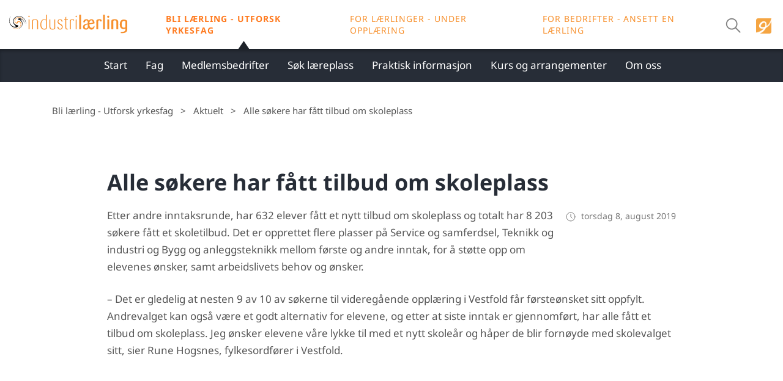

--- FILE ---
content_type: text/html; charset=UTF-8
request_url: https://xn--industrilrling-8ib.no/alle-sokere-har-fatt-tilbud-om-skoleplass/
body_size: 9961
content:
<!DOCTYPE html><html lang="no"><head> <meta charset="UTF-8"> <meta http-equiv="X-UA-Compatible" content="IE=edge"> <meta name="viewport" content="width=device-width, initial-scale=1"> <title>Alle søkere har fått tilbud om skoleplass - Industrilærling</title><link rel="stylesheet" href="https://xn--industrilrling-8ib.no/f4f9fe/min/1/9f5386ad777382223059df62dd245662.css" media="all" data-minify="1" /> <link rel="profile" href="http://gmpg.org/xfn/11"> <link rel="pingback" href="https://xn--industrilrling-8ib.no/xmlrpc.php"> <meta name='robots' content='index, follow, max-image-preview:large, max-snippet:-1, max-video-preview:-1' /><link rel="canonical" href="https://xn--industrilrling-8ib.no/alle-sokere-har-fatt-tilbud-om-skoleplass/" /><meta property="og:locale" content="nb_NO" /><meta property="og:type" content="article" /><meta property="og:title" content="Alle søkere har fått tilbud om skoleplass - Industrilærling" /><meta property="og:description" content="Ni av ti elever har fått førstevalget sitt i Vestfold." /><meta property="og:url" content="https://xn--industrilrling-8ib.no/alle-sokere-har-fatt-tilbud-om-skoleplass/" /><meta property="og:site_name" content="Industrilærling" /><meta property="article:published_time" content="2019-08-08T12:30:00+00:00" /><meta property="article:modified_time" content="2023-02-22T14:24:52+00:00" /><meta property="og:image" content="https://xn--industrilrling-8ib.no/wp-content/uploads/Elever5.jpg" /><meta property="og:image:width" content="248" /><meta property="og:image:height" content="204" /><meta property="og:image:type" content="image/jpeg" /><meta name="author" content="Mediasparx Support" /><meta name="twitter:card" content="summary_large_image" /><meta name="twitter:label1" content="Skrevet av" /><meta name="twitter:data1" content="Mediasparx Support" /><meta name="twitter:label2" content="Ansl. lesetid" /><meta name="twitter:data2" content="1 minutt" /><script type="application/ld+json" class="yoast-schema-graph">{"@context":"https://schema.org","@graph":[{"@type":"Article","@id":"https://xn--industrilrling-8ib.no/alle-sokere-har-fatt-tilbud-om-skoleplass/#article","isPartOf":{"@id":"https://xn--industrilrling-8ib.no/alle-sokere-har-fatt-tilbud-om-skoleplass/"},"author":{"name":"Mediasparx Support","@id":"https://xn--industrilrling-8ib.no/#/schema/person/78c699a8b1797489db55e801b9ddd67b"},"headline":"Alle søkere har fått tilbud om skoleplass","datePublished":"2019-08-08T12:30:00+00:00","dateModified":"2023-02-22T14:24:52+00:00","mainEntityOfPage":{"@id":"https://xn--industrilrling-8ib.no/alle-sokere-har-fatt-tilbud-om-skoleplass/"},"wordCount":142,"image":{"@id":"https://xn--industrilrling-8ib.no/alle-sokere-har-fatt-tilbud-om-skoleplass/#primaryimage"},"thumbnailUrl":"https://xn--industrilrling-8ib.no/wp-content/uploads/Elever5.jpg","articleSection":["Aktuelt"],"inLanguage":"nb-NO"},{"@type":"WebPage","@id":"https://xn--industrilrling-8ib.no/alle-sokere-har-fatt-tilbud-om-skoleplass/","url":"https://xn--industrilrling-8ib.no/alle-sokere-har-fatt-tilbud-om-skoleplass/","name":"Alle søkere har fått tilbud om skoleplass - Industrilærling","isPartOf":{"@id":"https://xn--industrilrling-8ib.no/#website"},"primaryImageOfPage":{"@id":"https://xn--industrilrling-8ib.no/alle-sokere-har-fatt-tilbud-om-skoleplass/#primaryimage"},"image":{"@id":"https://xn--industrilrling-8ib.no/alle-sokere-har-fatt-tilbud-om-skoleplass/#primaryimage"},"thumbnailUrl":"https://xn--industrilrling-8ib.no/wp-content/uploads/Elever5.jpg","datePublished":"2019-08-08T12:30:00+00:00","dateModified":"2023-02-22T14:24:52+00:00","author":{"@id":"https://xn--industrilrling-8ib.no/#/schema/person/78c699a8b1797489db55e801b9ddd67b"},"breadcrumb":{"@id":"https://xn--industrilrling-8ib.no/alle-sokere-har-fatt-tilbud-om-skoleplass/#breadcrumb"},"inLanguage":"nb-NO","potentialAction":[{"@type":"ReadAction","target":["https://xn--industrilrling-8ib.no/alle-sokere-har-fatt-tilbud-om-skoleplass/"]}]},{"@type":"ImageObject","inLanguage":"nb-NO","@id":"https://xn--industrilrling-8ib.no/alle-sokere-har-fatt-tilbud-om-skoleplass/#primaryimage","url":"https://xn--industrilrling-8ib.no/wp-content/uploads/Elever5.jpg","contentUrl":"https://xn--industrilrling-8ib.no/wp-content/uploads/Elever5.jpg","width":248,"height":204,"caption":"Elever5.jpg"},{"@type":"BreadcrumbList","@id":"https://xn--industrilrling-8ib.no/alle-sokere-har-fatt-tilbud-om-skoleplass/#breadcrumb","itemListElement":[{"@type":"ListItem","position":1,"name":"Start","item":"https://xn--industrilrling-8ib.no/"},{"@type":"ListItem","position":2,"name":"Alle søkere har fått tilbud om skoleplass"}]},{"@type":"WebSite","@id":"https://xn--industrilrling-8ib.no/#website","url":"https://xn--industrilrling-8ib.no/","name":"Industrilærling","description":"Industrilærling Vestfold og Telemark","potentialAction":[{"@type":"SearchAction","target":{"@type":"EntryPoint","urlTemplate":"https://xn--industrilrling-8ib.no/?s={search_term_string}"},"query-input":{"@type":"PropertyValueSpecification","valueRequired":true,"valueName":"search_term_string"}}],"inLanguage":"nb-NO"},{"@type":"Person","@id":"https://xn--industrilrling-8ib.no/#/schema/person/78c699a8b1797489db55e801b9ddd67b","name":"Mediasparx Support","image":{"@type":"ImageObject","inLanguage":"nb-NO","@id":"https://xn--industrilrling-8ib.no/#/schema/person/image/","url":"https://secure.gravatar.com/avatar/df8f234e48c7612488180c99d96affcf366273760242a65af7e56f18f980ffec?s=96&d=mm&r=g","contentUrl":"https://secure.gravatar.com/avatar/df8f234e48c7612488180c99d96affcf366273760242a65af7e56f18f980ffec?s=96&d=mm&r=g","caption":"Mediasparx Support"},"url":"https://xn--industrilrling-8ib.no/author/supportmediasparx-com/"}]}</script><link rel='preconnect' href='//www.google-analytics.com' /><link rel="alternate" type="application/rss+xml" title="Industrilærling &raquo; strøm" href="https://xn--industrilrling-8ib.no/feed/" /><link rel="alternate" type="application/rss+xml" title="Industrilærling &raquo; kommentarstrøm" href="https://xn--industrilrling-8ib.no/comments/feed/" /><link rel="alternate" title="oEmbed (JSON)" type="application/json+oembed" href="https://xn--industrilrling-8ib.no/wp-json/oembed/1.0/embed?url=https%3A%2F%2Fxn--industrilrling-8ib.no%2Falle-sokere-har-fatt-tilbud-om-skoleplass%2F" /><link rel="alternate" title="oEmbed (XML)" type="text/xml+oembed" href="https://xn--industrilrling-8ib.no/wp-json/oembed/1.0/embed?url=https%3A%2F%2Fxn--industrilrling-8ib.no%2Falle-sokere-har-fatt-tilbud-om-skoleplass%2F&#038;format=xml" /><style id='wp-img-auto-sizes-contain-inline-css' type='text/css'>img:is([sizes=auto i],[sizes^="auto," i]){contain-intrinsic-size:3000px 1500px}</style><style id='classic-theme-styles-inline-css' type='text/css'>.wp-block-button__link{color:#fff;background-color:#32373c;border-radius:9999px;box-shadow:none;text-decoration:none;padding:calc(.667em + 2px) calc(1.333em + 2px);font-size:1.125em}.wp-block-file__button{background:#32373c;color:#fff;text-decoration:none}</style><link rel="https://api.w.org/" href="https://xn--industrilrling-8ib.no/wp-json/" /><link rel="alternate" title="JSON" type="application/json" href="https://xn--industrilrling-8ib.no/wp-json/wp/v2/posts/2815" /><link rel="EditURI" type="application/rsd+xml" title="RSD" href="https://xn--industrilrling-8ib.no/xmlrpc.php?rsd" /><link rel='shortlink' href='https://xn--industrilrling-8ib.no/?p=2815' /><style type="text/css">.recentcomments a{display:inline !important;padding:0 !important;margin:0 !important}</style><noscript><style id="rocket-lazyload-nojs-css">.rll-youtube-player,[data-lazy-src]{display:none !important}</style></noscript> <style id='global-styles-inline-css' type='text/css'>:root{--wp--preset--aspect-ratio--square:1;--wp--preset--aspect-ratio--4-3:4/3;--wp--preset--aspect-ratio--3-4:3/4;--wp--preset--aspect-ratio--3-2:3/2;--wp--preset--aspect-ratio--2-3:2/3;--wp--preset--aspect-ratio--16-9:16/9;--wp--preset--aspect-ratio--9-16:9/16;--wp--preset--color--black:#000000;--wp--preset--color--cyan-bluish-gray:#abb8c3;--wp--preset--color--white:#ffffff;--wp--preset--color--pale-pink:#f78da7;--wp--preset--color--vivid-red:#cf2e2e;--wp--preset--color--luminous-vivid-orange:#ff6900;--wp--preset--color--luminous-vivid-amber:#fcb900;--wp--preset--color--light-green-cyan:#7bdcb5;--wp--preset--color--vivid-green-cyan:#00d084;--wp--preset--color--pale-cyan-blue:#8ed1fc;--wp--preset--color--vivid-cyan-blue:#0693e3;--wp--preset--color--vivid-purple:#9b51e0;--wp--preset--gradient--vivid-cyan-blue-to-vivid-purple:linear-gradient(135deg,rgb(6,147,227) 0%,rgb(155,81,224) 100%);--wp--preset--gradient--light-green-cyan-to-vivid-green-cyan:linear-gradient(135deg,rgb(122,220,180) 0%,rgb(0,208,130) 100%);--wp--preset--gradient--luminous-vivid-amber-to-luminous-vivid-orange:linear-gradient(135deg,rgb(252,185,0) 0%,rgb(255,105,0) 100%);--wp--preset--gradient--luminous-vivid-orange-to-vivid-red:linear-gradient(135deg,rgb(255,105,0) 0%,rgb(207,46,46) 100%);--wp--preset--gradient--very-light-gray-to-cyan-bluish-gray:linear-gradient(135deg,rgb(238,238,238) 0%,rgb(169,184,195) 100%);--wp--preset--gradient--cool-to-warm-spectrum:linear-gradient(135deg,rgb(74,234,220) 0%,rgb(151,120,209) 20%,rgb(207,42,186) 40%,rgb(238,44,130) 60%,rgb(251,105,98) 80%,rgb(254,248,76) 100%);--wp--preset--gradient--blush-light-purple:linear-gradient(135deg,rgb(255,206,236) 0%,rgb(152,150,240) 100%);--wp--preset--gradient--blush-bordeaux:linear-gradient(135deg,rgb(254,205,165) 0%,rgb(254,45,45) 50%,rgb(107,0,62) 100%);--wp--preset--gradient--luminous-dusk:linear-gradient(135deg,rgb(255,203,112) 0%,rgb(199,81,192) 50%,rgb(65,88,208) 100%);--wp--preset--gradient--pale-ocean:linear-gradient(135deg,rgb(255,245,203) 0%,rgb(182,227,212) 50%,rgb(51,167,181) 100%);--wp--preset--gradient--electric-grass:linear-gradient(135deg,rgb(202,248,128) 0%,rgb(113,206,126) 100%);--wp--preset--gradient--midnight:linear-gradient(135deg,rgb(2,3,129) 0%,rgb(40,116,252) 100%);--wp--preset--font-size--small:13px;--wp--preset--font-size--medium:20px;--wp--preset--font-size--large:36px;--wp--preset--font-size--x-large:42px;--wp--preset--spacing--20:0.44rem;--wp--preset--spacing--30:0.67rem;--wp--preset--spacing--40:1rem;--wp--preset--spacing--50:1.5rem;--wp--preset--spacing--60:2.25rem;--wp--preset--spacing--70:3.38rem;--wp--preset--spacing--80:5.06rem;--wp--preset--shadow--natural:6px 6px 9px rgba(0,0,0,0.2);--wp--preset--shadow--deep:12px 12px 50px rgba(0,0,0,0.4);--wp--preset--shadow--sharp:6px 6px 0px rgba(0,0,0,0.2);--wp--preset--shadow--outlined:6px 6px 0px -3px rgb(255,255,255),6px 6px rgb(0,0,0);--wp--preset--shadow--crisp:6px 6px 0px rgb(0,0,0)}:where(.is-layout-flex){gap:0.5em}:where(.is-layout-grid){gap:0.5em}body .is-layout-flex{display:flex}.is-layout-flex{flex-wrap:wrap;align-items:center}.is-layout-flex >:is(*,div){margin:0}body .is-layout-grid{display:grid}.is-layout-grid >:is(*,div){margin:0}:where(.wp-block-columns.is-layout-flex){gap:2em}:where(.wp-block-columns.is-layout-grid){gap:2em}:where(.wp-block-post-template.is-layout-flex){gap:1.25em}:where(.wp-block-post-template.is-layout-grid){gap:1.25em}.has-black-color{color:var(--wp--preset--color--black) !important}.has-cyan-bluish-gray-color{color:var(--wp--preset--color--cyan-bluish-gray) !important}.has-white-color{color:var(--wp--preset--color--white) !important}.has-pale-pink-color{color:var(--wp--preset--color--pale-pink) !important}.has-vivid-red-color{color:var(--wp--preset--color--vivid-red) !important}.has-luminous-vivid-orange-color{color:var(--wp--preset--color--luminous-vivid-orange) !important}.has-luminous-vivid-amber-color{color:var(--wp--preset--color--luminous-vivid-amber) !important}.has-light-green-cyan-color{color:var(--wp--preset--color--light-green-cyan) !important}.has-vivid-green-cyan-color{color:var(--wp--preset--color--vivid-green-cyan) !important}.has-pale-cyan-blue-color{color:var(--wp--preset--color--pale-cyan-blue) !important}.has-vivid-cyan-blue-color{color:var(--wp--preset--color--vivid-cyan-blue) !important}.has-vivid-purple-color{color:var(--wp--preset--color--vivid-purple) !important}.has-black-background-color{background-color:var(--wp--preset--color--black) !important}.has-cyan-bluish-gray-background-color{background-color:var(--wp--preset--color--cyan-bluish-gray) !important}.has-white-background-color{background-color:var(--wp--preset--color--white) !important}.has-pale-pink-background-color{background-color:var(--wp--preset--color--pale-pink) !important}.has-vivid-red-background-color{background-color:var(--wp--preset--color--vivid-red) !important}.has-luminous-vivid-orange-background-color{background-color:var(--wp--preset--color--luminous-vivid-orange) !important}.has-luminous-vivid-amber-background-color{background-color:var(--wp--preset--color--luminous-vivid-amber) !important}.has-light-green-cyan-background-color{background-color:var(--wp--preset--color--light-green-cyan) !important}.has-vivid-green-cyan-background-color{background-color:var(--wp--preset--color--vivid-green-cyan) !important}.has-pale-cyan-blue-background-color{background-color:var(--wp--preset--color--pale-cyan-blue) !important}.has-vivid-cyan-blue-background-color{background-color:var(--wp--preset--color--vivid-cyan-blue) !important}.has-vivid-purple-background-color{background-color:var(--wp--preset--color--vivid-purple) !important}.has-black-border-color{border-color:var(--wp--preset--color--black) !important}.has-cyan-bluish-gray-border-color{border-color:var(--wp--preset--color--cyan-bluish-gray) !important}.has-white-border-color{border-color:var(--wp--preset--color--white) !important}.has-pale-pink-border-color{border-color:var(--wp--preset--color--pale-pink) !important}.has-vivid-red-border-color{border-color:var(--wp--preset--color--vivid-red) !important}.has-luminous-vivid-orange-border-color{border-color:var(--wp--preset--color--luminous-vivid-orange) !important}.has-luminous-vivid-amber-border-color{border-color:var(--wp--preset--color--luminous-vivid-amber) !important}.has-light-green-cyan-border-color{border-color:var(--wp--preset--color--light-green-cyan) !important}.has-vivid-green-cyan-border-color{border-color:var(--wp--preset--color--vivid-green-cyan) !important}.has-pale-cyan-blue-border-color{border-color:var(--wp--preset--color--pale-cyan-blue) !important}.has-vivid-cyan-blue-border-color{border-color:var(--wp--preset--color--vivid-cyan-blue) !important}.has-vivid-purple-border-color{border-color:var(--wp--preset--color--vivid-purple) !important}.has-vivid-cyan-blue-to-vivid-purple-gradient-background{background:var(--wp--preset--gradient--vivid-cyan-blue-to-vivid-purple) !important}.has-light-green-cyan-to-vivid-green-cyan-gradient-background{background:var(--wp--preset--gradient--light-green-cyan-to-vivid-green-cyan) !important}.has-luminous-vivid-amber-to-luminous-vivid-orange-gradient-background{background:var(--wp--preset--gradient--luminous-vivid-amber-to-luminous-vivid-orange) !important}.has-luminous-vivid-orange-to-vivid-red-gradient-background{background:var(--wp--preset--gradient--luminous-vivid-orange-to-vivid-red) !important}.has-very-light-gray-to-cyan-bluish-gray-gradient-background{background:var(--wp--preset--gradient--very-light-gray-to-cyan-bluish-gray) !important}.has-cool-to-warm-spectrum-gradient-background{background:var(--wp--preset--gradient--cool-to-warm-spectrum) !important}.has-blush-light-purple-gradient-background{background:var(--wp--preset--gradient--blush-light-purple) !important}.has-blush-bordeaux-gradient-background{background:var(--wp--preset--gradient--blush-bordeaux) !important}.has-luminous-dusk-gradient-background{background:var(--wp--preset--gradient--luminous-dusk) !important}.has-pale-ocean-gradient-background{background:var(--wp--preset--gradient--pale-ocean) !important}.has-electric-grass-gradient-background{background:var(--wp--preset--gradient--electric-grass) !important}.has-midnight-gradient-background{background:var(--wp--preset--gradient--midnight) !important}.has-small-font-size{font-size:var(--wp--preset--font-size--small) !important}.has-medium-font-size{font-size:var(--wp--preset--font-size--medium) !important}.has-large-font-size{font-size:var(--wp--preset--font-size--large) !important}.has-x-large-font-size{font-size:var(--wp--preset--font-size--x-large) !important}</style></head><body class="wp-singular post-template-default single single-post postid-2815 single-format-standard wp-theme-mediasparx wp-child-theme-mediasparx-industri-new wp-featherlight-captions group-blog"><div id="wrap" class=""><a href="#main" class="sr-only">Skip to content</a><header id="header" role="navigation"> <form id="exp-search-alt-form" class="exp-search-alt-form search-main-form collapse" style="height: 80px" method="get" role="search" name="search" action="https://xn--industrilrling-8ib.no/ "> <div class="exp-search-alt-inner container"> <input type="text" id="s" name="s" value="" placeholder="Søk" class="exp-search-alt-input"> <i class="glyphicon "><svg width="30" height="30" viewBox="0 0 30 30" fill="none" xmlns="http://www.w3.org/2000/svg"> <path d="M12.1873 2.8125C17.3548 2.8125 21.5623 7.02 21.5623 12.1875C21.5623 14.4328 20.7748 16.4906 19.4529 18.1059L26.9238 25.575L25.5748 26.925L18.1048 19.4541C16.4364 20.8218 14.3446 21.5672 12.1873 21.5625C7.01977 21.5625 2.81227 17.355 2.81227 12.1875C2.81227 7.02 7.01977 2.8125 12.1873 2.8125ZM12.1873 4.6875C8.03414 4.6875 4.68727 8.03438 4.68727 12.1875C4.68727 16.3406 8.03414 19.6875 12.1873 19.6875C16.3404 19.6875 19.6873 16.3406 19.6873 12.1875C19.6873 8.03438 16.3404 4.6875 12.1873 4.6875Z" fill="#6C6B7E"/> </svg></i></div> </form><div class="max-width-1470"><div class="row"><div id="meny"><nav id="hovedmeny" class="navbar navbar-default"><div class="navbar-header col-sm-12 "> <a href="/bli-laerling/start/" rel="home" class="navbar-brand"><img src="data:image/svg+xml,%3Csvg%20xmlns='http://www.w3.org/2000/svg'%20viewBox='0%200%200%200'%3E%3C/svg%3E" alt="Industrilærling" title="Industrilærling Vestfold og Telemark" data-lazy-src="/wp-content/themes/mediasparx-industri-new/assets/industri_logo.svg" /><noscript><img src="/wp-content/themes/mediasparx-industri-new/assets/industri_logo.svg" alt="Industrilærling" title="Industrilærling Vestfold og Telemark" /></noscript></a> <a class="exp-search exp-search-toggle oklweb-icon" href="https://v4.olkweb.no/"> <img src="/wp-content/uploads/icon-olkweb.png" data-lazy-src="/wp-content/uploads/icon-olkweb.png" data-ll-status="loaded" class="entered lazyloaded" width="25" height="25"> </a> <a class="exp-search exp-search-toggle" data-toggle="collapse" data-target="#exp-search-alt-form" > <svg class="svg-search-toggle" width="30" height="30" viewBox="0 0 30 30" fill="none" xmlns="http://www.w3.org/2000/svg"> <path d="M12.1873 2.8125C17.3548 2.8125 21.5623 7.02 21.5623 12.1875C21.5623 14.4328 20.7748 16.4906 19.4529 18.1059L26.9238 25.575L25.5748 26.925L18.1048 19.4541C16.4364 20.8218 14.3446 21.5672 12.1873 21.5625C7.01977 21.5625 2.81227 17.355 2.81227 12.1875C2.81227 7.02 7.01977 2.8125 12.1873 2.8125ZM12.1873 4.6875C8.03414 4.6875 4.68727 8.03438 4.68727 12.1875C4.68727 16.3406 8.03414 19.6875 12.1873 19.6875C16.3404 19.6875 19.6873 16.3406 19.6873 12.1875C19.6873 8.03438 16.3404 4.6875 12.1873 4.6875Z" fill="#828282"/> </svg> <svg class="svg-close-toggle" width="22" height="22" viewBox="0 0 22 22" fill="none" xmlns="http://www.w3.org/2000/svg"> <path fill-rule="evenodd" clip-rule="evenodd" d="M10.8825 12.7682L19.9975 21.8857L21.7675 20.1182L12.65 11.0007L21.7675 1.88572L20 0.115723L10.8825 9.23322L1.7675 0.115723L0 1.88572L9.115 11.0007L0 20.1157L1.7675 21.8857L10.8825 12.7682Z" fill="#6C6B7E"/> </svg> </a> <button data-target=".navbar-collapse" data-toggle="collapse" id="navbar-toggle-humburger" class="navbar-toggle" type="button"> <span></span> <span></span> <span></span> </button> <div class="navbar-1stlevel hidden-xs hidden-sm"> <a id="bli-laerling" class="menu-main-links active" href="/bli-laerling/start">Bli lærling - Utforsk yrkesfag</a> <a id="for-laerling-under-opplaering" class="menu-main-links" href="/for-laerlinger-under-opplaering/start">For lærlinger - under opplæring</a> <a id="for-bedrifter" class="menu-main-links" href="/for-bedrifter/start">For bedrifter - Ansett en lærling</a> </div> </div> <div class="col-xs-12 collapse navbar-collapse"> <ul id="menu-primary-menu" class="nav navbar-nav"><li id="menu-item-571" class="menu-item menu-item-type-post_type menu-item-object-page menu-item-has-children menu-item-571 dropdown"><a title="Bli lærling" href="#" data-toggle="dropdown" class="dropdown-toggle">Bli lærling <span class="caret"></span></a><ul role="menu" class=" dropdown-menu"><li id="menu-item-499" class="menu-item menu-item-type-post_type menu-item-object-page menu-item-499"><a title="Start" href="https://xn--industrilrling-8ib.no/bli-laerling/start/">Start</a></li><li id="menu-item-612" class="menu-item menu-item-type-post_type menu-item-object-page menu-item-612"><a title="Fag" href="https://xn--industrilrling-8ib.no/bli-laerling/fagomrader/">Fag</a></li><li id="menu-item-611" class="menu-item menu-item-type-post_type menu-item-object-page menu-item-611"><a title="Medlemsbedrifter" href="https://xn--industrilrling-8ib.no/bli-laerling/medlemsbedrifter/">Medlemsbedrifter</a></li><li id="menu-item-3429" class="menu-item menu-item-type-post_type menu-item-object-page menu-item-3429"><a title="Søk læreplass" href="https://xn--industrilrling-8ib.no/bli-laerling/sok/">Søk læreplass</a></li><li id="menu-item-3431" class="menu-item menu-item-type-post_type menu-item-object-page menu-item-3431"><a title="Praktisk informasjon" href="https://xn--industrilrling-8ib.no/bli-laerling/praktisk-informasjon/">Praktisk informasjon</a></li><li id="menu-item-5026" class="menu-item menu-item-type-post_type menu-item-object-page menu-item-5026"><a title="Kurs og arrangementer" href="https://xn--industrilrling-8ib.no/for-laerlinger-under-opplaering/kurser-og-arrangementer/">Kurs og arrangementer</a></li><li id="menu-item-1021" class="menu-item menu-item-type-post_type menu-item-object-page menu-item-1021"><a title="Om oss" href="https://xn--industrilrling-8ib.no/bli-laerling/om-oss/">Om oss</a></li></ul></li><li id="menu-item-572" class="menu-item menu-item-type-post_type menu-item-object-page menu-item-has-children menu-item-572 dropdown"><a title="For lærlinger under opplæring" href="#" data-toggle="dropdown" class="dropdown-toggle">For lærlinger under opplæring <span class="caret"></span></a><ul role="menu" class=" dropdown-menu"><li id="menu-item-596" class="menu-item menu-item-type-post_type menu-item-object-page menu-item-596"><a title="Start" href="https://xn--industrilrling-8ib.no/for-laerlinger-under-opplaering/start/">Start</a></li><li id="menu-item-814" class="menu-item menu-item-type-post_type menu-item-object-page menu-item-814"><a title="Praktisk informasjon" href="https://xn--industrilrling-8ib.no/for-laerlinger-under-opplaering/praktisk-informasjon/">Praktisk informasjon</a></li><li id="menu-item-4417" class="menu-item menu-item-type-custom menu-item-object-custom menu-item-4417"><a title="&lt;img src=&quot;/wp-content/uploads/icon-olkweb.png&quot; width=&quot;16&quot; height=&quot;16&quot;&gt; Olkweb" href="https://v4.olkweb.no/"><img src="data:image/svg+xml,%3Csvg%20xmlns='http://www.w3.org/2000/svg'%20viewBox='0%200%2016%2016'%3E%3C/svg%3E" width="16" height="16" data-lazy-src="/wp-content/uploads/icon-olkweb.png"><noscript><img src="/wp-content/uploads/icon-olkweb.png" width="16" height="16"></noscript> Olkweb</a></li><li id="menu-item-3630" class="menu-item menu-item-type-post_type menu-item-object-page menu-item-3630 current-menu-item current_page_item"><a title="Aktuelt" href="https://xn--industrilrling-8ib.no/for-laerlinger-under-opplaering/aktuelt/">Aktuelt</a></li><li id="menu-item-4467" class="menu-item menu-item-type-post_type menu-item-object-page menu-item-4467"><a title="Kurs og arrangementer" href="https://xn--industrilrling-8ib.no/for-laerlinger-under-opplaering/kurser-og-arrangementer/">Kurs og arrangementer</a></li><li id="menu-item-1409" class="menu-item menu-item-type-post_type menu-item-object-page menu-item-1409"><a title="Kontakt" href="https://xn--industrilrling-8ib.no/for-laerlinger-under-opplaering/kontakt/">Kontakt</a></li></ul></li><li id="menu-item-573" class="menu-item menu-item-type-post_type menu-item-object-page menu-item-has-children menu-item-573 dropdown"><a title="For bedrifter" href="#" data-toggle="dropdown" class="dropdown-toggle">For bedrifter <span class="caret"></span></a><ul role="menu" class=" dropdown-menu"><li id="menu-item-593" class="menu-item menu-item-type-post_type menu-item-object-page menu-item-593"><a title="Start" href="https://xn--industrilrling-8ib.no/for-bedrifter/start/">Start</a></li><li id="menu-item-824" class="menu-item menu-item-type-post_type menu-item-object-page menu-item-824"><a title="Praktisk informasjon" href="https://xn--industrilrling-8ib.no/for-bedrifter/praktisk-informasjon/">Praktisk informasjon</a></li><li id="menu-item-786" class="menu-item menu-item-type-post_type menu-item-object-page menu-item-786"><a title="Bli medlem" href="https://xn--industrilrling-8ib.no/for-bedrifter/bli-medlem/">Bli medlem</a></li><li id="menu-item-5025" class="menu-item menu-item-type-post_type menu-item-object-page menu-item-5025"><a title="Kurs og arrangementer" href="https://xn--industrilrling-8ib.no/for-laerlinger-under-opplaering/kurser-og-arrangementer/">Kurs og arrangementer</a></li><li id="menu-item-829" class="menu-item menu-item-type-post_type menu-item-object-page menu-item-829"><a title="Om oss" href="https://xn--industrilrling-8ib.no/for-bedrifter/om-oss/">Om oss</a></li><li id="menu-item-785" class="menu-item menu-item-type-post_type menu-item-object-page menu-item-785 current-menu-item current_page_item"><a title="Aktuelt" href="https://xn--industrilrling-8ib.no/for-bedrifter/aktuelt/">Aktuelt</a></li></ul></li></ul> </div></nav></div></div></div> <div class="container-fluid submenu hidden-xs hidden-sm"> <div class="row"> <div class="col-lg-12"> <div class="max-width-1470"> <ul id="menu-primary-menu-1" class="nav navbar-nav"><li class="menu-item menu-item-type-post_type menu-item-object-page menu-item-499"><a href="https://xn--industrilrling-8ib.no/bli-laerling/start/">Start</a></li><li class="menu-item menu-item-type-post_type menu-item-object-page menu-item-612"><a href="https://xn--industrilrling-8ib.no/bli-laerling/fagomrader/">Fag</a></li><li class="menu-item menu-item-type-post_type menu-item-object-page menu-item-611"><a href="https://xn--industrilrling-8ib.no/bli-laerling/medlemsbedrifter/">Medlemsbedrifter</a></li><li class="menu-item menu-item-type-post_type menu-item-object-page menu-item-3429"><a href="https://xn--industrilrling-8ib.no/bli-laerling/sok/">Søk læreplass</a></li><li class="menu-item menu-item-type-post_type menu-item-object-page menu-item-3431"><a href="https://xn--industrilrling-8ib.no/bli-laerling/praktisk-informasjon/">Praktisk informasjon</a></li><li class="menu-item menu-item-type-post_type menu-item-object-page menu-item-5026"><a href="https://xn--industrilrling-8ib.no/for-laerlinger-under-opplaering/kurser-og-arrangementer/">Kurs og arrangementer</a></li><li class="menu-item menu-item-type-post_type menu-item-object-page menu-item-1021"><a href="https://xn--industrilrling-8ib.no/bli-laerling/om-oss/">Om oss</a></li></ul> </div> </div> </div> </div></header> <div class="page-top"> <div class="container"> <div class="row max-width-1470"> <div class="col-xs-12"> <div class="breadcrumbs"> <ul><li><a href="/bli-laerling/start/">Bli lærling - Utforsk yrkesfag</a>></li><li><a href="/bli-laerling/aktuelt/">Aktuelt</a>></li><li>Alle søkere har fått tilbud om skoleplass</li></ul> </div> </div> </div> </div> </div> <main id="main" class="site-main" role="main"> <div class="container-fluid"> <div class="row max-width-960"> <div class="col-md-12"> <h1>Alle søkere har fått tilbud om skoleplass</h1> <span class="post-date-block"> <svg width="16" height="16" viewBox="0 0 16 16" fill="none" xmlns="http://www.w3.org/2000/svg"> <g clip-path="url(#clip0_1655_36746)"> <path d="M14.9249 8.00003C14.9249 11.8242 11.8247 14.9244 8.00051 14.9244C4.17631 14.9244 1.07617 11.8242 1.07617 8.00003C1.07617 4.17582 4.17631 1.07568 8.00051 1.07568C11.8247 1.07568 14.9249 4.17582 14.9249 8.00003Z" stroke="#747474" stroke-linecap="round" stroke-linejoin="round"/> <path d="M10.2438 10.2557L8.01953 7.97351V4.05469" stroke="#747474" stroke-linecap="round" stroke-linejoin="round"/> </g> <defs> <clipPath id="clip0_1655_36746"> <rect width="16" height="16" fill="white"/> </clipPath> </defs> </svg> <span class="post-date">torsdag 8, august 2019</span> </span> <article id="post-2815" class="post-2815 post type-post status-publish format-standard has-post-thumbnail hentry category-aktuelt"><div class="entry-content"><p>Etter andre inntaksrunde, har 632 elever fått et nytt tilbud om skoleplass og totalt har 8 203 søkere fått et skoletilbud. Det er opprettet flere plasser på Service og samferdsel, Teknikk og industri og Bygg og anleggsteknikk mellom første og andre inntak, for å støtte opp om elevenes ønsker, samt arbeidslivets behov og ønsker.</p><p><span>– Det er gledelig at nesten 9 av 10 av søkerne til videregående opplæring i Vestfold får førsteønsket sitt oppfylt. Andrevalget kan også være et godt alternativ for elevene, og etter at siste inntak er gjennomført, har alle fått et tilbud om skoleplass. Jeg ønsker elevene våre lykke til med et nytt skoleår og håper de blir fornøyde med skolevalget sitt, sier Rune Hogsnes, fylkesordfører i Vestfold.</span></p></div></article> </div> </div> </div></div> </main><div class="container"> <a href="#top" class="btn btn-default btn-lg col-sm-12 col-md-9 col-md-push-3 page-gap visible-xs"> <span class="glyphicon glyphicon-chevron-up"></span> Tilbake til toppen </a></div><footer role="contentinfo" id="footer"><div class="max-width-1470"> <div class="row"> <div id="meny" style="z-index: 1"> <div class="col-sm-6 col-md-6 col-lg-3"> <a href="/bli-laerling/start/" rel="home" class="navbar-brand"><img src="data:image/svg+xml,%3Csvg%20xmlns='http://www.w3.org/2000/svg'%20viewBox='0%200%200%200'%3E%3C/svg%3E" alt="Industrilærling" title="Industrilærling Vestfold og Telemark" data-lazy-src="/wp-content/themes/mediasparx-industri-new/assets/industri_footer-logo.svg" /><noscript><img src="/wp-content/themes/mediasparx-industri-new/assets/industri_footer-logo.svg" alt="Industrilærling" title="Industrilærling Vestfold og Telemark" /></noscript></a> <h4>Om oss</h4> <p class="small">Vi tar inn lærlinger i totalt 30 forskjellige fagområder.</p> <p class="footer-om-oss"><a href="/bli-laerling/om-oss">Les mer om oss <svg width="31" height="8" viewBox="0 0 31 8" fill="none" xmlns="http://www.w3.org/2000/svg"> <path d="M30.3536 4.35355C30.5488 4.15829 30.5488 3.84171 30.3536 3.64645L27.1716 0.464466C26.9763 0.269204 26.6597 0.269204 26.4645 0.464466C26.2692 0.659728 26.2692 0.976311 26.4645 1.17157L29.2929 4L26.4645 6.82843C26.2692 7.02369 26.2692 7.34027 26.4645 7.53553C26.6597 7.7308 26.9763 7.7308 27.1716 7.53553L30.3536 4.35355ZM0 4.5H30V3.5H0V4.5Z" fill="#F7902D"/> </svg></a></p> </div> <div class="footer-align footer-contact hidden-xs col-sm-6 col-lg-3"> <h4><a href="/bli-laerling/start">Bli lærling - Utforsk yrkesfag</a></h4> <ul id="menu-bli-laerling" class="nav navbar-nav"><li id="menu-item-1200" class="menu-item menu-item-type-post_type menu-item-object-page menu-item-1200"><a title="Fag" href="https://xn--industrilrling-8ib.no/bli-laerling/fagomrader/">Fag</a></li><li id="menu-item-1324" class="menu-item menu-item-type-post_type menu-item-object-page menu-item-1324"><a title="Læreplasser" href="https://xn--industrilrling-8ib.no/bli-laerling/medlemsbedrifter/">Læreplasser</a></li><li id="menu-item-3499" class="menu-item menu-item-type-post_type menu-item-object-page menu-item-3499"><a title="Søk læreplass" href="https://xn--industrilrling-8ib.no/bli-laerling/sok/">Søk læreplass</a></li><li id="menu-item-3498" class="menu-item menu-item-type-post_type menu-item-object-page menu-item-3498"><a title="Praktisk informasjon" href="https://xn--industrilrling-8ib.no/bli-laerling/praktisk-informasjon/">Praktisk informasjon</a></li><li id="menu-item-1325" class="menu-item menu-item-type-post_type menu-item-object-page menu-item-1325"><a title="Om oss" href="https://xn--industrilrling-8ib.no/bli-laerling/om-oss/">Om oss</a></li></ul> </div> <div class="footer-align footer-contact hidden-xs clear-sm clear-md col-sm-6 col-lg-3"> <h4><a href="/for-laerlinger-under-opplaering/start/">For lærlinger - Under opplæring</a></h4> <ul id="menu-for-laerlinger" class="nav navbar-nav"><li id="menu-item-4329" class="menu-item menu-item-type-post_type menu-item-object-page menu-item-4329 current-menu-item current_page_item"><a title="Aktuelt" href="https://xn--industrilrling-8ib.no/for-laerlinger-under-opplaering/aktuelt/">Aktuelt</a></li><li id="menu-item-4735" class="menu-item menu-item-type-post_type menu-item-object-page menu-item-4735"><a title="Kurs og arrangementer" href="https://xn--industrilrling-8ib.no/for-laerlinger-under-opplaering/kurser-og-arrangementer/">Kurs og arrangementer</a></li><li id="menu-item-1211" class="menu-item menu-item-type-post_type menu-item-object-page menu-item-1211"><a title="Praktisk informasjon" href="https://xn--industrilrling-8ib.no/for-laerlinger-under-opplaering/praktisk-informasjon/">Praktisk informasjon</a></li><li id="menu-item-1412" class="menu-item menu-item-type-post_type menu-item-object-page menu-item-1412"><a title="Kontakt" href="https://xn--industrilrling-8ib.no/for-laerlinger-under-opplaering/kontakt/">Kontakt</a></li></ul> </div> <div class="footer-align footer-contact hidden-xs col-sm-6 col-lg-3"> <h4><a href="/for-bedrifter/start/">For bedrifter - Ansett en lærling</a></h4> <ul id="menu-for-bedrifter" class="nav navbar-nav"><li id="menu-item-1330" class="menu-item menu-item-type-post_type menu-item-object-page menu-item-1330 current-menu-item current_page_item"><a title="Aktuelt" href="https://xn--industrilrling-8ib.no/for-bedrifter/aktuelt/">Aktuelt</a></li><li id="menu-item-1329" class="menu-item menu-item-type-post_type menu-item-object-page menu-item-1329"><a title="Praktisk informasjon" href="https://xn--industrilrling-8ib.no/for-bedrifter/praktisk-informasjon/">Praktisk informasjon</a></li><li id="menu-item-1331" class="menu-item menu-item-type-post_type menu-item-object-page menu-item-1331"><a title="Bli medlem" href="https://xn--industrilrling-8ib.no/for-bedrifter/bli-medlem/">Bli medlem</a></li><li id="menu-item-5008" class="menu-item menu-item-type-post_type menu-item-object-page menu-item-5008"><a title="Kurs og arrangementer" href="https://xn--industrilrling-8ib.no/for-laerlinger-under-opplaering/kurser-og-arrangementer/">Kurs og arrangementer</a></li><li id="menu-item-1328" class="menu-item menu-item-type-post_type menu-item-object-page menu-item-1328"><a title="Om oss" href="https://xn--industrilrling-8ib.no/for-bedrifter/om-oss/">Om oss</a></li></ul> </div> </div> </div> <div class="row"> <hr> <div class="col-xs-12 col-sm-6 persoven">&copy; 2026 Industrilærling | <a href="/personvern/">Personvern</a></div><div class="col-xs-12 col-sm-6 persoven text-right-sm"><a href="https://www.mediasparx.com/">Nettside fra <span>Mediasparx.com</span></a></div> </div> </div></footer></div><script type="speculationrules">{"prefetch":[{"source":"document","where":{"and":[{"href_matches":"/*"},{"not":{"href_matches":["/wp-*.php","/wp-admin/*","/wp-content/uploads/*","/wp-content/*","/wp-content/plugins/*","/wp-content/themes/mediasparx-industri-new/*","/wp-content/themes/mediasparx/*","/*\\?(.+)"]}},{"not":{"selector_matches":"a[rel~=\"nofollow\"]"}},{"not":{"selector_matches":".no-prefetch, .no-prefetch a"}}]},"eagerness":"conservative"}]}</script><script type="text/javascript" id="rocket-browser-checker-js-after">
"use strict";var _createClass=function(){function defineProperties(target,props){for(var i=0;i<props.length;i++){var descriptor=props[i];descriptor.enumerable=descriptor.enumerable||!1,descriptor.configurable=!0,"value"in descriptor&&(descriptor.writable=!0),Object.defineProperty(target,descriptor.key,descriptor)}}return function(Constructor,protoProps,staticProps){return protoProps&&defineProperties(Constructor.prototype,protoProps),staticProps&&defineProperties(Constructor,staticProps),Constructor}}();function _classCallCheck(instance,Constructor){if(!(instance instanceof Constructor))throw new TypeError("Cannot call a class as a function")}var RocketBrowserCompatibilityChecker=function(){function RocketBrowserCompatibilityChecker(options){_classCallCheck(this,RocketBrowserCompatibilityChecker),this.passiveSupported=!1,this._checkPassiveOption(this),this.options=!!this.passiveSupported&&options}return _createClass(RocketBrowserCompatibilityChecker,[{key:"_checkPassiveOption",value:function(self){try{var options={get passive(){return!(self.passiveSupported=!0)}};window.addEventListener("test",null,options),window.removeEventListener("test",null,options)}catch(err){self.passiveSupported=!1}}},{key:"initRequestIdleCallback",value:function(){!1 in window&&(window.requestIdleCallback=function(cb){var start=Date.now();return setTimeout(function(){cb({didTimeout:!1,timeRemaining:function(){return Math.max(0,50-(Date.now()-start))}})},1)}),!1 in window&&(window.cancelIdleCallback=function(id){return clearTimeout(id)})}},{key:"isDataSaverModeOn",value:function(){return"connection"in navigator&&!0===navigator.connection.saveData}},{key:"supportsLinkPrefetch",value:function(){var elem=document.createElement("link");return elem.relList&&elem.relList.supports&&elem.relList.supports("prefetch")&&window.IntersectionObserver&&"isIntersecting"in IntersectionObserverEntry.prototype}},{key:"isSlowConnection",value:function(){return"connection"in navigator&&"effectiveType"in navigator.connection&&("2g"===navigator.connection.effectiveType||"slow-2g"===navigator.connection.effectiveType)}}]),RocketBrowserCompatibilityChecker}();//# sourceURL=rocket-browser-checker-js-after

</script><script type="text/javascript" id="rocket-preload-links-js-extra">
var RocketPreloadLinksConfig = {"excludeUris":"/(?:.+/)?feed(?:/(?:.+/?)?)?$|/(?:.+/)?embed/|/(index.php/)?(.*)wp-json(/.*|$)|/refer/|/go/|/recommend/|/recommends/","usesTrailingSlash":"1","imageExt":"jpg|jpeg|gif|png|tiff|bmp|webp|avif|pdf|doc|docx|xls|xlsx|php","fileExt":"jpg|jpeg|gif|png|tiff|bmp|webp|avif|pdf|doc|docx|xls|xlsx|php|html|htm","siteUrl":"https://xn--industrilrling-8ib.no","onHoverDelay":"100","rateThrottle":"3"};
//# sourceURL=rocket-preload-links-js-extra

</script><script type="text/javascript" id="rocket-preload-links-js-after">
(function() {"use strict";var r="function"==typeof Symbol&&"symbol"==typeof Symbol.iterator?function(e){return typeof e}:function(e){return e&&"function"==typeof Symbol&&e.constructor===Symbol&&e!==Symbol.prototype?"symbol":typeof e},e=function(){function i(e,t){for(var n=0;n<t.length;n++){var i=t[n];i.enumerable=i.enumerable||!1,i.configurable=!0,"value"in i&&(i.writable=!0),Object.defineProperty(e,i.key,i)}}return function(e,t,n){return t&&i(e.prototype,t),n&&i(e,n),e}}();function i(e,t){if(!(e instanceof t))throw new TypeError("Cannot call a class as a function")}var t=function(){function n(e,t){i(this,n),this.browser=e,this.config=t,this.options=this.browser.options,this.prefetched=new Set,this.eventTime=null,this.threshold=1111,this.numOnHover=0}return e(n,[{key:"init",value:function(){!this.browser.supportsLinkPrefetch()||this.browser.isDataSaverModeOn()||this.browser.isSlowConnection()||(this.regex={excludeUris:RegExp(this.config.excludeUris,"i"),images:RegExp(".("+this.config.imageExt+")$","i"),fileExt:RegExp(".("+this.config.fileExt+")$","i")},this._initListeners(this))}},{key:"_initListeners",value:function(e){-1<this.config.onHoverDelay&&document.addEventListener("mouseover",e.listener.bind(e),e.listenerOptions),document.addEventListener("mousedown",e.listener.bind(e),e.listenerOptions),document.addEventListener("touchstart",e.listener.bind(e),e.listenerOptions)}},{key:"listener",value:function(e){var t=e.target.closest("a"),n=this._prepareUrl(t);if(null!==n)switch(e.type){case"mousedown":case"touchstart":this._addPrefetchLink(n);break;case"mouseover":this._earlyPrefetch(t,n,"mouseout")}}},{key:"_earlyPrefetch",value:function(t,e,n){var i=this,r=setTimeout(function(){if(r=null,0===i.numOnHover)setTimeout(function(){return i.numOnHover=0},1e3);else if(i.numOnHover>i.config.rateThrottle)return;i.numOnHover++,i._addPrefetchLink(e)},this.config.onHoverDelay);t.addEventListener(n,function e(){t.removeEventListener(n,e,{passive:!0}),null!==r&&(clearTimeout(r),r=null)},{passive:!0})}},{key:"_addPrefetchLink",value:function(i){return this.prefetched.add(i.href),new Promise(function(e,t){var n=document.createElement("link");n.rel="prefetch",n.href=i.href,n.onload=e,n.onerror=t,document.head.appendChild(n)}).catch(function(){})}},{key:"_prepareUrl",value:function(e){if(null===e||"object"!==(void 0===e?"undefined":r(e))||!1 in e||-1===["http:","https:"].indexOf(e.protocol))return null;var t=e.href.substring(0,this.config.siteUrl.length),n=this._getPathname(e.href,t),i={original:e.href,protocol:e.protocol,origin:t,pathname:n,href:t+n};return this._isLinkOk(i)?i:null}},{key:"_getPathname",value:function(e,t){var n=t?e.substring(this.config.siteUrl.length):e;return n.startsWith("/")||(n="/"+n),this._shouldAddTrailingSlash(n)?n+"/":n}},{key:"_shouldAddTrailingSlash",value:function(e){return this.config.usesTrailingSlash&&!e.endsWith("/")&&!this.regex.fileExt.test(e)}},{key:"_isLinkOk",value:function(e){return null!==e&&"object"===(void 0===e?"undefined":r(e))&&(!this.prefetched.has(e.href)&&e.origin===this.config.siteUrl&&-1===e.href.indexOf("?")&&-1===e.href.indexOf("#")&&!this.regex.excludeUris.test(e.href)&&!this.regex.images.test(e.href))}}],[{key:"run",value:function(){"undefined"!=typeof RocketPreloadLinksConfig&&new n(new RocketBrowserCompatibilityChecker({capture:!0,passive:!0}),RocketPreloadLinksConfig).init()}}]),n}();t.run();}());//# sourceURL=rocket-preload-links-js-after

</script><script type="text/javascript" id="wp-sms-front-script-js-extra">
var wpsms_ajax_object = {"subscribe_ajax_url":"https://xn--industrilrling-8ib.no/wp-admin/admin-ajax.php?action=wp_sms_subscribe&_nonce=6b0c26a7ab","unsubscribe_ajax_url":"https://xn--industrilrling-8ib.no/wp-admin/admin-ajax.php?action=wp_sms_unsubscribe&_nonce=eff2630086","verify_subscribe_ajax_url":"https://xn--industrilrling-8ib.no/wp-admin/admin-ajax.php?action=wp_sms_verify_subscribe&_nonce=45708d04b6","unknown_error":"Unknown Error! Check your connection and try again.","loading_text":"Loading...","subscribe_text":"Subscribe","activation_text":"Activate","sender":"","front_sms_endpoint_url":"https://xn--industrilrling-8ib.no/wp-admin/admin-ajax.php?action=wp_sms_send_front_sms&_nonce=cb5af7c91a"};
//# sourceURL=wp-sms-front-script-js-extra

</script><script type="text/javascript" id="wpsms-intel-script-js-extra">
var wp_sms_intel_tel_input = {"only_countries":"","preferred_countries":["NO"],"util_js":"https://xn--industrilrling-8ib.no/wp-content/plugins/wp-sms/assets/js/intel/utils.js","mobile_field_id":"#billing_phone","add_mobile_field":"add_mobile_field_in_profile","wc_ship_to_destination":""};
//# sourceURL=wpsms-intel-script-js-extra

</script><script>window.lazyLoadOptions=[{elements_selector:"img[data-lazy-src],.rocket-lazyload",data_src:"lazy-src",data_srcset:"lazy-srcset",data_sizes:"lazy-sizes",class_loading:"lazyloading",class_loaded:"lazyloaded",threshold:300,callback_loaded:function(element){if(element.tagName==="IFRAME"&&element.dataset.rocketLazyload=="fitvidscompatible"){if(element.classList.contains("lazyloaded")){if(typeof window.jQuery!="undefined"){if(jQuery.fn.fitVids){jQuery(element).parent().fitVids()}}}}}},{elements_selector:".rocket-lazyload",data_src:"lazy-src",data_srcset:"lazy-srcset",data_sizes:"lazy-sizes",class_loading:"lazyloading",class_loaded:"lazyloaded",threshold:300,}];window.addEventListener('LazyLoad::Initialized',function(e){var lazyLoadInstance=e.detail.instance;if(window.MutationObserver){var observer=new MutationObserver(function(mutations){var image_count=0;var iframe_count=0;var rocketlazy_count=0;mutations.forEach(function(mutation){for(var i=0;i<mutation.addedNodes.length;i++){if(typeof mutation.addedNodes[i].getElementsByTagName!=='function'){continue}if(typeof mutation.addedNodes[i].getElementsByClassName!=='function'){continue}images=mutation.addedNodes[i].getElementsByTagName('img');is_image=mutation.addedNodes[i].tagName=="IMG";iframes=mutation.addedNodes[i].getElementsByTagName('iframe');is_iframe=mutation.addedNodes[i].tagName=="IFRAME";rocket_lazy=mutation.addedNodes[i].getElementsByClassName('rocket-lazyload');image_count+=images.length;iframe_count+=iframes.length;rocketlazy_count+=rocket_lazy.length;if(is_image){image_count+=1}if(is_iframe){iframe_count+=1}}});if(image_count>0||iframe_count>0||rocketlazy_count>0){lazyLoadInstance.update()}});var b=document.getElementsByTagName("body")[0];var config={childList:!0,subtree:!0};observer.observe(b,config)}},!1)</script><script data-no-minify="1" async src="https://xn--industrilrling-8ib.no/wp-content/plugins/wp-rocket/assets/js/lazyload/17.8.3/lazyload.min.js"></script><script src="https://xn--industrilrling-8ib.no/f4f9fe/min/1/371de722746d6d6fc8b74edd30c4cfee.js" data-minify="1"></script></body></html>
<!-- Optimized by Mediasparx.com - Debug: cached@1768626119 -->

--- FILE ---
content_type: image/svg+xml
request_url: https://xn--industrilrling-8ib.no/wp-content/themes/mediasparx-industri-new/assets/industri_footer-logo.svg
body_size: 7996
content:
<svg width="201" height="32" viewBox="0 0 201 32" fill="none" xmlns="http://www.w3.org/2000/svg">
<path d="M34.3819 3.96675C34.1707 4.21668 33.9102 4.34341 33.5969 4.34341C33.2836 4.34341 33.0231 4.2202 32.8119 3.96675C32.6007 3.71682 32.4951 3.40704 32.4951 3.03742C32.4951 2.6678 32.6007 2.35804 32.8119 2.1081C33.0231 1.85817 33.2836 1.73145 33.5969 1.73145C33.9102 1.73145 34.1707 1.85817 34.3819 2.1081C34.5931 2.35804 34.6987 2.6678 34.6987 3.03742C34.6987 3.40704 34.5931 3.71682 34.3819 3.96675ZM34.0405 24.9539H33.1569C32.9351 24.9539 32.826 24.8237 32.826 24.5632V8.45142C32.826 8.19093 32.9351 8.06069 33.1569 8.06069H34.0405C34.2622 8.06069 34.3714 8.19093 34.3714 8.45142V24.5632C34.3714 24.8237 34.2587 24.9539 34.0405 24.9539Z" fill="white"/>
<path d="M48.7298 24.9539H47.8463C47.6245 24.9539 47.5154 24.8237 47.5154 24.5632V12.7566C47.5154 12.2778 47.4555 11.7956 47.3358 11.3062C47.2162 10.8169 47.005 10.3875 46.7022 10.0179C46.3995 9.64825 45.9982 9.34552 45.5018 9.10615C45.0055 8.86678 44.3895 8.74709 43.6538 8.74709C42.9004 8.74709 42.3126 8.82454 41.8902 8.97591C41.4677 9.12727 41.1509 9.3244 40.9397 9.56377C40.7285 9.80314 40.5947 10.0707 40.5384 10.3629C40.4821 10.655 40.4575 10.9331 40.4575 11.1936V24.5667C40.4575 24.8272 40.3483 24.9574 40.1266 24.9574H39.243C39.0212 24.9574 38.9121 24.8272 38.9121 24.5667V10.5072C38.9121 10.0284 38.9896 9.64825 39.148 9.36664C39.3029 9.08503 39.5669 8.82454 39.933 8.58516C40.3202 8.34579 40.8165 8.13459 41.422 7.94802C42.0275 7.76497 42.8089 7.66992 43.7664 7.66992C44.2628 7.66992 44.8189 7.72273 45.435 7.83186C46.051 7.94098 46.6248 8.16979 47.1563 8.51828C47.6879 8.86678 48.1384 9.36664 48.5081 10.0179C48.8742 10.6691 49.0607 11.5527 49.0607 12.6615V24.5667C49.0607 24.8236 48.9516 24.9539 48.7298 24.9539Z" fill="white"/>
<path d="M63.6164 23.3562C63.4686 23.6836 63.2292 23.9969 62.8983 24.3032C62.5498 24.6094 62.0535 24.8593 61.4093 25.053C60.7651 25.2501 60.0576 25.3451 59.2867 25.3451C58.0933 25.3451 57.083 25.1093 56.2558 24.6446C55.4286 24.1764 54.7562 23.5534 54.2423 22.7684C53.7283 21.9869 53.3587 21.0928 53.1405 20.0931C52.9187 19.0933 52.8096 18.0725 52.8096 17.027C52.8096 16.0273 52.9328 14.9783 53.1827 13.88C53.4326 12.7817 53.8163 11.7714 54.3408 10.8456C54.8653 9.91981 55.5342 9.15944 56.3544 8.56102C57.171 7.96259 58.1496 7.66338 59.2902 7.66338C60.0611 7.66338 60.7053 7.80067 61.2192 8.07172C61.7332 8.34277 62.0922 8.56806 62.2929 8.74055V0.390738C62.2929 0.130246 62.402 0 62.6238 0H63.5073C63.7291 0 63.8382 0.130246 63.8382 0.390738V22.0819C63.8382 22.6064 63.7643 23.0324 63.6164 23.3562ZM62.2929 9.95148C61.9972 9.64875 61.6135 9.37418 61.1453 9.1348C60.6736 8.89543 60.0717 8.77575 59.3324 8.77575C58.558 8.77575 57.861 8.98345 57.245 9.3953C56.6289 9.80716 56.1009 10.3739 55.6679 11.092C55.235 11.8101 54.9076 12.6585 54.6858 13.6371C54.464 14.6157 54.3549 15.6717 54.3549 16.8017C54.3549 18.1077 54.5063 19.2201 54.8125 20.1459C55.1153 21.0717 55.5131 21.825 56.0024 22.4128C56.4917 23.0007 57.0408 23.4231 57.6498 23.6836C58.2588 23.9441 58.8678 24.0744 59.4767 24.0744C61.3565 24.0744 62.2999 23.3034 62.2999 21.7581V9.95148H62.2929Z" fill="white"/>
<path d="M77.7858 23.7012C77.6027 23.9934 77.381 24.2292 77.124 24.4017C76.8318 24.5988 76.332 24.7995 75.635 25.0037C74.938 25.2113 74.0439 25.3134 72.9597 25.3134C72.5548 25.3134 72.0761 25.2641 71.5269 25.1656C70.9743 25.067 70.4533 24.8452 69.957 24.4968C69.4606 24.1483 69.0417 23.6554 68.7038 23.0112C68.3623 22.3706 68.1934 21.4941 68.1934 20.3852V8.44836C68.1934 8.18787 68.3025 8.05762 68.5243 8.05762H69.4078C69.6296 8.05762 69.7387 8.18786 69.7387 8.45187V20.2514C69.7387 21.5574 70.0414 22.5325 70.6469 23.1767C71.2524 23.8209 72.0796 24.1412 73.1286 24.1412C73.8995 24.1412 74.5085 24.0743 74.9485 23.9441C75.3886 23.8138 75.73 23.6343 75.9694 23.4055C76.2088 23.1767 76.3601 22.9092 76.4235 22.6064C76.4868 22.3002 76.5185 21.9622 76.5185 21.5926V8.4554C76.5185 8.19491 76.6277 8.06114 76.8494 8.06114H77.733C77.9548 8.06114 78.0639 8.19138 78.0639 8.45187V22.3143C78.0639 22.9444 77.9688 23.4055 77.7858 23.7012Z" fill="white"/>
<path d="M89.4199 24.0422C88.6103 24.9117 87.5542 25.3481 86.2482 25.3481C85.421 25.3481 84.717 25.1862 84.1397 24.8624C83.5624 24.5385 83.0907 24.1583 82.7351 23.7218C82.3761 23.2853 82.1156 22.8488 81.9501 22.4159C81.7847 21.9794 81.7002 21.6344 81.7002 21.3739C81.7002 21.0043 81.7776 20.7367 81.936 20.5748C82.0909 20.4129 82.2705 20.3319 82.4746 20.3319C82.6753 20.3319 82.8513 20.4023 82.9991 20.5431C83.147 20.6839 83.2561 20.874 83.33 21.1134C83.4391 21.5041 83.5729 21.8843 83.7313 22.2539C83.8862 22.6236 84.0833 22.9509 84.3227 23.2325C84.5621 23.5142 84.8507 23.743 85.1922 23.919C85.5336 24.095 85.942 24.1795 86.4172 24.1795C87.1529 24.1795 87.7901 23.8873 88.3322 23.2994C88.8743 22.7116 89.1453 21.8984 89.1453 20.8564C89.1453 20.1172 88.9658 19.5047 88.6067 19.0154C88.2477 18.5261 87.8077 18.1002 87.2832 17.7305C86.7587 17.3609 86.1849 17.0195 85.5618 16.7062C84.9352 16.3929 84.3614 16.0373 83.8404 15.6466C83.3159 15.2559 82.8759 14.7912 82.5169 14.2456C82.1578 13.7035 81.9783 13.0206 81.9783 12.1933C81.9783 10.8064 82.3585 9.70457 83.1223 8.89142C83.8862 8.07826 84.8895 7.66992 86.1426 7.66992C86.9311 7.66992 87.5894 7.81073 88.1139 8.09234C88.6384 8.37396 89.0538 8.70837 89.3671 9.08854C89.6804 9.46872 89.8986 9.85594 90.0289 10.2467C90.1591 10.6374 90.2225 10.9437 90.2225 11.1584C90.2225 11.528 90.1486 11.785 90.0007 11.9258C89.8529 12.0666 89.6874 12.137 89.5044 12.137C89.3213 12.137 89.1594 12.0666 89.0221 11.9258C88.8848 11.785 88.7792 11.6055 88.7053 11.3872C88.6138 11.1056 88.4976 10.8064 88.3603 10.4896C88.223 10.1763 88.047 9.88763 87.8358 9.62362C87.6246 9.36312 87.3712 9.14487 87.079 8.97238C86.7833 8.7999 86.4454 8.7119 86.0581 8.7119C85.2309 8.7119 84.5832 8.96886 84.115 9.47929C83.6468 9.98971 83.411 10.736 83.411 11.7146C83.411 12.4327 83.5905 13.0206 83.9496 13.4747C84.3086 13.9323 84.7522 14.3336 85.2872 14.6821C85.8188 15.0306 86.3996 15.3615 87.0227 15.6783C87.6457 15.9951 88.2266 16.3577 88.7581 16.7695C89.2896 17.1814 89.7367 17.6777 90.0958 18.255C90.4548 18.8323 90.6343 19.554 90.6343 20.4235C90.6308 21.9653 90.226 23.1727 89.4199 24.0422Z" fill="white"/>
<path d="M99.2583 24.9898C98.9274 25.1622 98.4874 25.2502 97.9347 25.2502C97.6777 25.2502 97.3891 25.2045 97.0652 25.12C96.7449 25.032 96.4351 24.8419 96.1429 24.5497C95.8472 24.2576 95.6008 23.8281 95.3967 23.2649C95.1925 22.7017 95.0939 21.9519 95.0939 21.019V9.23706H93.4676C93.2458 9.23706 93.1367 9.10329 93.1367 8.83576V8.46614C93.1367 8.19861 93.2458 8.06484 93.4676 8.06484H95.0939V5.35785C95.0939 5.18536 95.1045 5.04455 95.1221 4.93543C95.1397 4.8263 95.2066 4.71718 95.3157 4.60806L96.0056 3.88994C96.0408 3.8477 96.0972 3.79841 96.1711 3.74209C96.245 3.68929 96.3084 3.66113 96.3647 3.66113C96.5477 3.66113 96.6393 3.79137 96.6393 4.05187V8.06484H99.1738C99.3956 8.06484 99.5047 8.19861 99.5047 8.46614V8.83576C99.5047 9.10329 99.3956 9.23706 99.1738 9.23706H96.6393V21.019C96.6393 21.6703 96.6991 22.1912 96.8188 22.582C96.9385 22.9727 97.0899 23.2754 97.2729 23.4937C97.456 23.7119 97.6601 23.8563 97.8784 23.9337C98.1001 24.0112 98.3113 24.0464 98.512 24.0464C98.695 24.0464 98.8394 24.0288 98.9379 23.9971C99.04 23.9654 99.1632 23.9478 99.3111 23.9478C99.6032 23.9478 99.7511 24.0886 99.7511 24.3702C99.7546 24.6096 99.5892 24.8138 99.2583 24.9898Z" fill="white"/>
<path d="M109.872 9.91931C109.742 10.0953 109.541 10.1798 109.267 10.1798C109.045 10.1798 108.865 10.1094 108.728 9.96858C108.591 9.82778 108.443 9.67641 108.288 9.51097C108.133 9.34904 107.932 9.19768 107.697 9.05335C107.457 8.91255 107.137 8.84214 106.732 8.84214C106.035 8.84214 105.482 9.02167 105.078 9.38072C104.673 9.73978 104.472 10.2432 104.472 10.8944V24.5667C104.472 24.8272 104.363 24.9574 104.141 24.9574H103.258C103.036 24.9574 102.927 24.8272 102.927 24.5667V10.5072C102.927 10.0284 103.011 9.64122 103.177 9.34904C103.342 9.05687 103.61 8.78933 103.976 8.54996C104.324 8.33171 104.807 8.13107 105.423 7.94802C106.039 7.76497 106.686 7.66992 107.366 7.66992C108.341 7.66992 109.034 7.8389 109.446 8.17331C109.858 8.50773 110.066 8.88438 110.066 9.29976C110.066 9.53913 110.002 9.7433 109.872 9.91931Z" fill="white"/>
<path d="M114.381 3.96675C114.17 4.21668 113.909 4.34341 113.596 4.34341C113.283 4.34341 113.022 4.2202 112.811 3.96675C112.6 3.71682 112.494 3.40704 112.494 3.03742C112.494 2.6678 112.6 2.35804 112.811 2.1081C113.022 1.85817 113.283 1.73145 113.596 1.73145C113.909 1.73145 114.17 1.85817 114.381 2.1081C114.592 2.35804 114.698 2.6678 114.698 3.03742C114.698 3.40704 114.592 3.71682 114.381 3.96675ZM114.036 24.9539H113.152C112.931 24.9539 112.822 24.8237 112.822 24.5632V8.45142C112.822 8.19093 112.931 8.06069 113.152 8.06069H114.036C114.258 8.06069 114.367 8.19093 114.367 8.45142V24.5632C114.367 24.8237 114.254 24.9539 114.036 24.9539Z" fill="white"/>
<path d="M121.372 24.9544H119.186C118.877 24.9544 118.722 24.7713 118.722 24.3982V0.556185C118.722 0.186569 118.877 0 119.186 0H121.372C121.682 0 121.837 0.186569 121.837 0.556185V24.3982C121.837 24.7713 121.682 24.9544 121.372 24.9544Z" fill="white"/>
<path d="M144.331 21.5644C144.109 22.1945 143.785 22.7929 143.352 23.3597C142.919 23.9264 142.373 24.4017 141.712 24.7959C141.05 25.1867 140.279 25.3838 139.395 25.3838C138.864 25.3838 138.353 25.2852 137.864 25.0916C137.378 24.8945 136.935 24.634 136.54 24.3101C136.146 23.9828 135.805 23.6202 135.52 23.2189C135.234 22.8176 135.027 22.4093 134.9 21.9974H134.844C134.752 22.4093 134.573 22.8176 134.305 23.2189C134.038 23.6202 133.703 23.9863 133.298 24.3101C132.894 24.6375 132.436 24.898 131.918 25.0916C131.405 25.2887 130.845 25.3838 130.236 25.3838C128.62 25.3838 127.346 24.993 126.416 24.2116C125.487 23.4301 125.022 22.3248 125.022 20.8921C125.022 19.8079 125.262 18.9173 125.741 18.2238C126.219 17.5303 126.839 16.9671 127.603 16.5306C128.367 16.0976 129.226 15.7667 130.179 15.5379C131.133 15.3091 132.091 15.119 133.045 14.9676V12.2677C133.045 11.444 132.823 10.8068 132.383 10.3633C131.943 9.91974 131.426 9.69444 130.838 9.69444C130.451 9.69444 130.116 9.78245 129.831 9.95494C129.546 10.1309 129.307 10.3422 129.113 10.5921C128.919 10.842 128.764 11.1131 128.645 11.4088C128.525 11.7009 128.43 11.9685 128.356 12.2078C128.265 12.5352 128.096 12.7992 127.846 13.0069C127.596 13.2146 127.3 13.3167 126.948 13.3167C126.561 13.3167 126.244 13.197 125.998 12.9576C125.748 12.7183 125.624 12.3381 125.624 11.8171C125.624 11.4686 125.73 11.0567 125.941 10.578C126.152 10.0993 126.48 9.64516 126.92 9.21571C127.36 8.78625 127.92 8.41663 128.602 8.10686C129.282 7.79708 130.091 7.6422 131.028 7.6422C132.077 7.6422 132.943 7.94845 133.633 8.55391C134.323 9.1629 134.742 9.90213 134.886 10.7716C134.921 10.7505 134.942 10.7505 134.942 10.7716C135.108 10.3598 135.329 9.96198 135.604 9.58181C135.879 9.20163 136.206 8.87073 136.583 8.58559C136.959 8.30398 137.385 8.07518 137.864 7.89917C138.343 7.72668 138.857 7.63867 139.406 7.63867C140.194 7.63867 140.912 7.82525 141.557 8.19486C142.201 8.56448 142.743 9.04674 143.183 9.64517C143.623 10.2436 143.964 10.93 144.204 11.7009C144.443 12.4718 144.563 13.2604 144.563 14.0665C144.563 14.4361 144.499 14.686 144.369 14.8163C144.239 14.9465 144.028 15.0345 143.736 15.0768L135.826 16.3827C135.843 17.1889 135.942 17.9527 136.114 18.6814C136.29 19.4101 136.54 20.0507 136.871 20.6069C137.202 21.1631 137.621 21.6031 138.124 21.927C138.631 22.2544 139.23 22.4163 139.93 22.4163C140.37 22.4163 140.768 22.3283 141.117 22.1558C141.465 21.9833 141.778 21.758 142.053 21.487C142.328 21.2159 142.567 20.9167 142.771 20.5893C142.972 20.262 143.148 19.9487 143.296 19.6424C143.37 19.491 143.472 19.3538 143.598 19.2341C143.725 19.1144 143.873 19.0545 144.038 19.0545C144.221 19.0545 144.369 19.1355 144.478 19.301C144.587 19.4629 144.644 19.653 144.644 19.8712C144.661 20.3676 144.552 20.9343 144.331 21.5644ZM133.055 16.6397C132.337 16.77 131.672 16.9178 131.056 17.0797C130.44 17.2417 129.908 17.4705 129.458 17.7662C129.007 18.0583 128.652 18.4315 128.395 18.875C128.138 19.3221 128.008 19.8818 128.008 20.5541C128.008 21.3356 128.215 21.9939 128.627 22.5289C129.039 23.0605 129.662 23.328 130.489 23.328C131.243 23.328 131.859 23.0464 132.337 22.4797C132.816 21.9129 133.055 21.1737 133.055 20.262V16.6397ZM141.437 12.1374C141.328 11.6587 141.169 11.2398 140.969 10.8807C140.765 10.5217 140.504 10.233 140.184 10.0148C139.863 9.79653 139.48 9.68741 139.04 9.68741C138.526 9.68741 138.075 9.82469 137.688 10.0957C137.301 10.3668 136.977 10.7329 136.709 11.187C136.442 11.6446 136.238 12.1726 136.09 12.7675C135.942 13.366 135.85 13.989 135.815 14.6438L141.631 13.6018C141.609 13.1055 141.546 12.6162 141.437 12.1374Z" fill="white"/>
<path d="M156.334 11.2087C156.105 11.5009 155.778 11.6487 155.356 11.6487C154.989 11.6487 154.708 11.5466 154.514 11.3389C154.321 11.1313 154.152 10.9095 154.004 10.6701C153.856 10.4307 153.683 10.209 153.479 10.0013C153.275 9.79359 152.983 9.69151 152.596 9.69151C152.064 9.69151 151.645 9.83936 151.343 10.1315C151.04 10.4237 150.888 10.832 150.888 11.353V24.3987C150.888 24.7683 150.723 24.9549 150.392 24.9549H148.213C147.882 24.9549 147.717 24.7719 147.717 24.3987V10.6349C147.717 10.0928 147.798 9.67391 147.963 9.37821C148.129 9.08604 148.421 8.81851 148.847 8.57914C149.269 8.33977 149.857 8.12152 150.61 7.92791C151.364 7.73078 152.18 7.63574 153.064 7.63574C154.349 7.63574 155.275 7.86807 155.834 8.33625C156.394 8.80443 156.676 9.36413 156.676 10.0154C156.679 10.5187 156.566 10.9165 156.334 11.2087Z" fill="white"/>
<path d="M161.59 24.9544H159.404C159.094 24.9544 158.939 24.7713 158.939 24.3982V0.556185C158.939 0.186569 159.094 0 159.404 0H161.59C161.9 0 162.055 0.186569 162.055 0.556185V24.3982C162.055 24.7713 161.9 24.9544 161.59 24.9544Z" fill="white"/>
<path d="M169.098 4.71757C168.757 5.0555 168.32 5.22447 167.789 5.22447C167.257 5.22447 166.821 5.0555 166.479 4.71757C166.138 4.37963 165.969 3.96073 165.969 3.46087C165.969 2.96101 166.138 2.5421 166.479 2.20417C166.821 1.86623 167.257 1.69727 167.789 1.69727C168.32 1.69727 168.757 1.86623 169.098 2.20417C169.44 2.5421 169.609 2.96101 169.609 3.46087C169.609 3.96073 169.44 4.37963 169.098 4.71757ZM168.869 24.9549H166.683C166.374 24.9549 166.219 24.7719 166.219 24.3988V8.61086C166.219 8.24124 166.374 8.05467 166.683 8.05467H168.869C169.179 8.05467 169.334 8.24124 169.334 8.61086V24.3988C169.334 24.7719 169.179 24.9549 168.869 24.9549Z" fill="white"/>
<path d="M184.362 24.9549H182.176C181.866 24.9549 181.711 24.7719 181.711 24.4022V12.8491C181.711 12.4584 181.666 12.0747 181.574 11.6945C181.483 11.3143 181.324 10.9799 181.102 10.6842C180.881 10.392 180.585 10.1526 180.215 9.9696C179.846 9.78655 179.385 9.69151 178.828 9.69151C178.272 9.69151 177.832 9.75487 177.498 9.88512C177.167 10.0154 176.917 10.1773 176.748 10.3744C176.582 10.5716 176.477 10.7968 176.428 11.0573C176.382 11.3178 176.357 11.5783 176.357 11.8388V24.4022C176.357 24.7719 176.192 24.9549 175.861 24.9549H173.682C173.351 24.9549 173.186 24.7719 173.186 24.3987V10.6349C173.186 10.0928 173.263 9.67743 173.418 9.39582C173.573 9.11421 173.865 8.85372 174.287 8.61435C174.745 8.35385 175.375 8.12504 176.174 7.92791C176.973 7.73078 177.888 7.63574 178.916 7.63574C179.652 7.63574 180.374 7.71318 181.081 7.86455C181.789 8.01592 182.419 8.29048 182.968 8.68122C183.521 9.07196 183.964 9.58943 184.306 10.2301C184.647 10.8708 184.816 11.6804 184.816 12.659V24.4022C184.827 24.7719 184.672 24.9549 184.362 24.9549Z" fill="white"/>
<path d="M2.90837 1.69727C-3.58632 10.2301 1.64112 21.7375 10.3394 21.8255C14.6903 21.8713 15.8097 19.2945 15.4296 18.5307C15.0248 17.721 13.8983 18.2279 12.2825 17.626C4.08059 14.581 7.02344 3.29894 16.5666 3.06661C22.3995 2.92581 29.9291 9.09664 28.1831 19.5656C29.3201 14.4473 28.1303 10.2477 25.8563 7.29432C23.1352 3.76361 19.8086 2.35554 16.5349 2.39426C7.92108 2.4893 2.88725 11.8705 9.97333 18.161C11.142 19.1995 12.2509 20.0021 10.1071 20.5019C5.25632 21.639 -4.05802 12.9723 2.90837 1.69727Z" fill="white"/>
<path d="M22.1282 18.1087C21.125 21.2592 17.978 23.9873 14.8908 24.6562C24.8317 20.5798 22.8921 11.0297 17.4007 8.86124C15.9891 8.30505 14.7711 8.50218 14.6233 7.85799C14.5 7.32293 15.1478 6.85475 16.3974 6.48513C20.428 5.2918 26.7044 9.7624 25.5674 16.1902C25.8596 12.6947 23.4377 8.00937 19.5444 7.68903C18.6327 7.61511 18.8193 8.3649 19.6782 8.99501C22.4274 11.0015 23.1948 14.7505 22.1282 18.1087Z" fill="white"/>
<path d="M4.34473 21.4421C12.0785 26.4196 19.5624 21.8082 19.5096 16.3202C19.4708 12.2615 15.5564 11.4554 15.0566 13.1732C14.0146 16.7673 9.41023 15.2008 9.13214 11.1984C8.66748 4.56997 20.0833 0.0817571 25.7015 9.82555C19.0836 0.747067 9.70241 5.62601 9.93474 11.1315C10.0122 12.8951 12.4833 15.3452 13.5499 12.3354C14.5109 9.63194 20.3474 10.3078 20.4776 15.7817C20.6431 22.4524 11.2583 27.1658 4.34473 21.4421Z" fill="white"/>
<path d="M197.943 29.6645C198.439 29.2949 198.851 28.8548 199.171 28.3585C199.442 27.9361 199.65 27.4362 199.791 26.8836C199.914 26.3978 199.985 25.8029 199.999 25.1129L200.002 24.9475V24.8419V11.3878C199.992 11.2963 199.992 11.2329 199.992 11.1837C199.992 11.1097 199.942 10.8 199.664 10.4198C199.266 9.87415 199.048 9.66647 198.488 9.32854C198.027 9.05044 196.211 8.26193 193.958 8.26193H193.884C193.842 8.26193 193.814 8.25841 193.782 8.25841C193.764 8.25841 193.75 8.25488 193.733 8.25488C192.934 8.25488 192.149 8.42386 191.395 8.75475C190.639 9.08564 189.959 9.58551 189.371 10.2403C188.78 10.902 188.298 11.7434 187.939 12.736C187.576 13.7358 187.396 15.6085 187.396 16.9497C187.396 18.2873 187.576 19.4455 187.932 20.3853C188.284 21.3217 188.752 22.0997 189.318 22.6875C189.882 23.2754 190.533 23.7084 191.251 23.9759C191.98 24.2505 192.737 24.3878 193.497 24.3878C193.923 24.3878 194.345 24.3455 194.747 24.261C195.155 24.1766 195.532 24.0604 195.862 23.9196C196.031 23.8492 196.2 23.7682 196.38 23.6767L196.904 23.4056V23.9583L196.897 24.8665V25.0988V25.2678C196.897 26.5808 196.376 27.5805 195.349 28.2388C194.359 28.8689 192.962 29.1893 191.195 29.1893C190.466 29.1893 189.755 29.1505 189.079 29.0696L188.981 31.2098C189.315 31.2521 189.667 31.2837 190.033 31.3119C190.519 31.3436 191.019 31.3612 191.519 31.3612C192.402 31.3612 193.25 31.2978 194.046 31.1711C194.831 31.0444 195.56 30.8543 196.214 30.6044C196.862 30.3544 197.443 30.0376 197.943 29.6645ZM196.915 21.3323L196.746 21.4273C196.732 21.4344 196.718 21.4414 196.704 21.452C196.676 21.4696 196.647 21.4872 196.616 21.5012C196.313 21.6596 195.975 21.7899 195.613 21.892C195.246 21.9941 194.849 22.0504 194.433 22.0504C193.796 22.0504 193.222 21.9201 192.733 21.6702C192.247 21.4168 191.835 21.0507 191.508 20.5825C191.191 20.1284 190.952 19.5722 190.797 18.9315C190.646 18.3014 190.568 17.5833 190.568 16.7983C190.568 16.0872 190.624 14.7637 190.741 14.218C190.857 13.6724 191.008 13.1901 191.198 12.7924C191.392 12.384 191.621 12.0391 191.881 11.768C192.142 11.497 192.42 11.2752 192.712 11.1132C193.004 10.9478 193.3 10.8316 193.595 10.7683C193.881 10.7049 194.155 10.6732 194.416 10.6732C195.144 10.6838 195.834 10.8633 196.475 11.2083C196.559 11.2541 196.64 11.3033 196.721 11.3526L196.778 11.3878L196.901 11.5005L196.915 21.3323Z" fill="white"/>
</svg>


--- FILE ---
content_type: image/svg+xml
request_url: https://xn--industrilrling-8ib.no/wp-content/themes/mediasparx-industri-new/assets/industri_logo.svg
body_size: 7988
content:
<svg width="193" height="31" viewBox="0 0 193 31" fill="none" xmlns="http://www.w3.org/2000/svg">
<path d="M33.1772 3.82796C32.9734 4.06915 32.722 4.19144 32.4197 4.19144C32.1174 4.19144 31.866 4.07254 31.6622 3.82796C31.4584 3.58678 31.3564 3.28784 31.3564 2.93116C31.3564 2.57448 31.4584 2.27556 31.6622 2.03437C31.866 1.79319 32.1174 1.6709 32.4197 1.6709C32.722 1.6709 32.9734 1.79319 33.1772 2.03437C33.381 2.27556 33.4829 2.57448 33.4829 2.93116C33.4829 3.28784 33.381 3.58678 33.1772 3.82796ZM32.8477 24.0806H31.9951C31.7811 24.0806 31.6758 23.9549 31.6758 23.7035V8.15568C31.6758 7.9043 31.7811 7.77862 31.9951 7.77862H32.8477C33.0617 7.77862 33.167 7.9043 33.167 8.15568V23.7035C33.167 23.9549 33.0583 24.0806 32.8477 24.0806Z" fill="#F7902D"/>
<path d="M47.0229 24.0814H46.1703C45.9563 24.0814 45.851 23.9557 45.851 23.7043V12.3109C45.851 11.849 45.7932 11.3836 45.6777 10.9114C45.5622 10.4392 45.3584 10.0248 45.0663 9.66811C44.7741 9.31143 44.3869 9.0193 43.9079 8.78831C43.429 8.55731 42.8345 8.44181 42.1245 8.44181C41.3976 8.44181 40.8303 8.51655 40.4227 8.66262C40.015 8.80869 39.7093 8.99891 39.5055 9.22991C39.3017 9.4609 39.1726 9.71907 39.1182 10.001C39.0639 10.283 39.0401 10.5513 39.0401 10.8027V23.7077C39.0401 23.9591 38.9348 24.0848 38.7208 24.0848H37.8681C37.6541 24.0848 37.5488 23.9591 37.5488 23.7077V10.1403C37.5488 9.6783 37.6236 9.31143 37.7764 9.03968C37.9259 8.76792 38.1807 8.51655 38.5339 8.28555C38.9076 8.05456 39.3866 7.85074 39.9709 7.67071C40.5551 7.49406 41.3093 7.40234 42.2332 7.40234C42.7122 7.40234 43.2489 7.45331 43.8434 7.55861C44.4378 7.66392 44.9916 7.88471 45.5045 8.22101C46.0174 8.55731 46.4522 9.03968 46.8089 9.66811C47.1622 10.2966 47.3422 11.1492 47.3422 12.2192V23.7077C47.3422 23.9557 47.2369 24.0814 47.0229 24.0814Z" fill="#F7902D"/>
<path d="M61.3886 22.5388C61.2459 22.8547 61.0149 23.157 60.6956 23.4525C60.3593 23.7481 59.8804 23.9893 59.2587 24.1761C58.6371 24.3663 57.9543 24.4581 57.2103 24.4581C56.0588 24.4581 55.0839 24.2305 54.2856 23.7821C53.4873 23.3303 52.8385 22.729 52.3425 21.9715C51.8466 21.2174 51.4899 20.3545 51.2793 19.3898C51.0653 18.4251 50.96 17.44 50.96 16.4311C50.96 15.4663 51.0789 14.454 51.32 13.3942C51.5612 12.3343 51.9315 11.3594 52.4376 10.466C52.9438 9.57261 53.5892 8.83886 54.3807 8.26138C55.1688 7.6839 56.1131 7.39516 57.2137 7.39516C57.9577 7.39516 58.5793 7.52765 59.0753 7.78921C59.5712 8.05078 59.9177 8.26818 60.1113 8.43463V0.377062C60.1113 0.125687 60.2167 0 60.4307 0H61.2833C61.4973 0 61.6026 0.125687 61.6026 0.377062V21.3091C61.6026 21.8152 61.5313 22.2262 61.3886 22.5388ZM60.1113 9.60318C59.826 9.31104 59.4557 9.04608 59.0039 8.81509C58.5487 8.5841 57.9679 8.4686 57.2545 8.4686C56.5072 8.4686 55.8346 8.66903 55.2401 9.06647C54.6457 9.46391 54.1361 10.0108 53.7183 10.7038C53.3005 11.3968 52.9845 12.2154 52.7705 13.1598C52.5565 14.1041 52.4512 15.1232 52.4512 16.2136C52.4512 17.4739 52.5973 18.5474 52.8928 19.4408C53.185 20.3341 53.5688 21.0611 54.041 21.6284C54.5132 22.1957 55.0431 22.6033 55.6308 22.8547C56.2184 23.1061 56.8061 23.2317 57.3938 23.2317C59.2078 23.2317 60.1181 22.4878 60.1181 20.9966V9.60318H60.1113Z" fill="#F7902D"/>
<path d="M75.0614 22.8714C74.8847 23.1534 74.6707 23.381 74.4228 23.5474C74.1408 23.7377 73.6584 23.9313 72.9858 24.1283C72.3133 24.3287 71.4504 24.4272 70.4042 24.4272C70.0135 24.4272 69.5515 24.3797 69.0216 24.2846C68.4883 24.1895 67.9855 23.9755 67.5066 23.6392C67.0276 23.3029 66.6234 22.8273 66.2972 22.2056C65.9677 21.5874 65.8047 20.7415 65.8047 19.6715V8.15246C65.8047 7.90108 65.91 7.77539 66.124 7.77539H66.9766C67.1906 7.77539 67.296 7.90108 67.296 8.15585V19.5424C67.296 20.8027 67.5881 21.7437 68.1724 22.3653C68.7566 22.9869 69.5549 23.2961 70.5672 23.2961C71.3112 23.2961 71.8988 23.2315 72.3234 23.1058C72.7481 22.9801 73.0776 22.8069 73.3086 22.5861C73.5396 22.3653 73.6856 22.1071 73.7468 21.815C73.8079 21.5195 73.8385 21.1934 73.8385 20.8367V8.15925C73.8385 7.90787 73.9438 7.77879 74.1578 7.77879H75.0104C75.2244 7.77879 75.3297 7.90447 75.3297 8.15585V21.533C75.3297 22.1411 75.238 22.5861 75.0614 22.8714Z" fill="#F7902D"/>
<path d="M86.2884 23.2016C85.5071 24.0406 84.488 24.4618 83.2277 24.4618C82.4294 24.4618 81.7501 24.3056 81.193 23.9931C80.6359 23.6805 80.1807 23.3137 79.8376 22.8924C79.4911 22.4712 79.2397 22.05 79.08 21.6322C78.9204 21.211 78.8389 20.8781 78.8389 20.6267C78.8389 20.27 78.9136 20.0118 79.0665 19.8556C79.2159 19.6993 79.3892 19.6212 79.5862 19.6212C79.7798 19.6212 79.9497 19.6891 80.0923 19.825C80.235 19.9609 80.3403 20.1443 80.4116 20.3753C80.517 20.7524 80.646 21.1192 80.7989 21.4759C80.9484 21.8326 81.1386 22.1485 81.3696 22.4203C81.6006 22.692 81.8791 22.9128 82.2086 23.0827C82.5381 23.2525 82.9322 23.3341 83.3908 23.3341C84.1007 23.3341 84.7156 23.0521 85.2387 22.4848C85.7619 21.9175 86.0234 21.1328 86.0234 20.1273C86.0234 19.414 85.8502 18.8229 85.5037 18.3507C85.1572 17.8785 84.7326 17.4675 84.2264 17.1108C83.7203 16.7542 83.1666 16.4247 82.5653 16.1223C81.9607 15.82 81.407 15.4769 80.9042 15.0998C80.3981 14.7228 79.9734 14.2744 79.627 13.7479C79.2805 13.2247 79.1072 12.5657 79.1072 11.7674C79.1072 10.429 79.4741 9.36578 80.2112 8.58109C80.9484 7.79639 81.9165 7.40234 83.1258 7.40234C83.8867 7.40234 84.522 7.53823 85.0281 7.80998C85.5343 8.08174 85.9351 8.40444 86.2374 8.77131C86.5398 9.13819 86.7504 9.51185 86.876 9.88891C87.0017 10.266 87.0629 10.5615 87.0629 10.7687C87.0629 11.1254 86.9915 11.3734 86.8489 11.5093C86.7062 11.6451 86.5465 11.7131 86.3699 11.7131C86.1933 11.7131 86.037 11.6451 85.9045 11.5093C85.772 11.3734 85.6701 11.2001 85.5988 10.9895C85.5105 10.7178 85.3984 10.429 85.2659 10.1233C85.1334 9.82098 84.9636 9.54243 84.7598 9.28766C84.5559 9.03628 84.3114 8.82567 84.0294 8.65922C83.7441 8.49277 83.4179 8.40785 83.0443 8.40785C82.246 8.40785 81.621 8.65582 81.1692 9.14838C80.7174 9.64094 80.4898 10.3611 80.4898 11.3054C80.4898 11.9984 80.663 12.5657 81.0095 13.0039C81.356 13.4455 81.784 13.8328 82.3004 14.1691C82.8133 14.5054 83.3738 14.8247 83.9751 15.1304C84.5763 15.4361 85.1368 15.786 85.6498 16.1835C86.1627 16.5809 86.5941 17.0599 86.9406 17.617C87.2871 18.1741 87.4603 18.8705 87.4603 19.7095C87.4569 21.1974 87.0663 22.3625 86.2884 23.2016Z" fill="#F7902D"/>
<path d="M95.7833 24.1153C95.464 24.2818 95.0393 24.3667 94.506 24.3667C94.258 24.3667 93.9795 24.3225 93.667 24.241C93.3579 24.1561 93.0589 23.9727 92.777 23.6907C92.4916 23.4088 92.2538 22.9943 92.0568 22.4508C91.8598 21.9073 91.7647 21.1838 91.7647 20.2836V8.91397H90.1953C89.9813 8.91397 89.876 8.78488 89.876 8.52671V8.17004C89.876 7.91187 89.9813 7.78278 90.1953 7.78278H91.7647V5.17054C91.7647 5.00409 91.7749 4.8682 91.7919 4.7629C91.8088 4.65759 91.8734 4.55229 91.9787 4.44698L92.6445 3.754C92.6785 3.71324 92.7328 3.66568 92.8041 3.61133C92.8755 3.56037 92.9366 3.5332 92.991 3.5332C93.1676 3.5332 93.2559 3.65889 93.2559 3.91026V7.78278H95.7017C95.9158 7.78278 96.0211 7.91187 96.0211 8.17004V8.52671C96.0211 8.78488 95.9158 8.91397 95.7017 8.91397H93.2559V20.2836C93.2559 20.912 93.3137 21.4148 93.4292 21.7918C93.5447 22.1689 93.6908 22.461 93.8674 22.6716C94.044 22.8822 94.2411 23.0215 94.4517 23.0962C94.6657 23.171 94.8695 23.2049 95.0631 23.2049C95.2398 23.2049 95.379 23.188 95.4742 23.1574C95.5727 23.1268 95.6916 23.1098 95.8342 23.1098C96.1162 23.1098 96.2588 23.2457 96.2588 23.5175C96.2622 23.7485 96.1026 23.9455 95.7833 24.1153Z" fill="#F7902D"/>
<path d="M106.025 9.573C105.9 9.74285 105.706 9.82437 105.441 9.82437C105.227 9.82437 105.054 9.75643 104.921 9.62055C104.789 9.48467 104.646 9.33861 104.497 9.17895C104.347 9.02269 104.154 8.87663 103.926 8.73735C103.695 8.60148 103.386 8.53353 102.995 8.53353C102.323 8.53353 101.789 8.70678 101.399 9.05327C101.008 9.39976 100.815 9.88552 100.815 10.514V23.7077C100.815 23.9591 100.709 24.0848 100.495 24.0848H99.6426C99.4285 24.0848 99.3232 23.9591 99.3232 23.7077V10.1403C99.3232 9.6783 99.4048 9.30464 99.5644 9.0227C99.7241 8.74075 99.9823 8.48257 100.336 8.25158C100.672 8.04097 101.137 7.84735 101.732 7.67071C102.326 7.49406 102.951 7.40234 103.607 7.40234C104.548 7.40234 105.217 7.56541 105.614 7.88812C106.012 8.21083 106.212 8.57429 106.212 8.97513C106.212 9.20613 106.151 9.40315 106.025 9.573Z" fill="#F7902D"/>
<path d="M110.376 3.82796C110.173 4.06915 109.921 4.19144 109.619 4.19144C109.317 4.19144 109.065 4.07254 108.861 3.82796C108.658 3.58678 108.556 3.28784 108.556 2.93116C108.556 2.57448 108.658 2.27556 108.861 2.03437C109.065 1.79319 109.317 1.6709 109.619 1.6709C109.921 1.6709 110.173 1.79319 110.376 2.03437C110.58 2.27556 110.682 2.57448 110.682 2.93116C110.682 3.28784 110.58 3.58678 110.376 3.82796ZM110.044 24.0806H109.191C108.977 24.0806 108.872 23.9549 108.872 23.7035V8.15568C108.872 7.9043 108.977 7.77862 109.191 7.77862H110.044C110.258 7.77862 110.363 7.9043 110.363 8.15568V23.7035C110.363 23.9549 110.254 24.0806 110.044 24.0806Z" fill="#F7902D"/>
<path d="M117.122 24.081H115.013C114.714 24.081 114.564 23.9043 114.564 23.5443V0.536719C114.564 0.180039 114.714 0 115.013 0H117.122C117.421 0 117.571 0.180039 117.571 0.536719V23.5443C117.571 23.9043 117.421 24.081 117.122 24.081Z" fill="#F7902D"/>
<path d="M139.278 20.8094C139.064 21.4175 138.751 21.995 138.333 22.5419C137.916 23.0888 137.389 23.5474 136.75 23.9278C136.112 24.3049 135.368 24.4951 134.515 24.4951C134.002 24.4951 133.51 24.4 133.038 24.2132C132.569 24.023 132.141 23.7716 131.76 23.4591C131.38 23.1431 131.05 22.7933 130.775 22.406C130.5 22.0187 130.3 21.6247 130.177 21.2273H130.123C130.035 21.6247 129.861 22.0187 129.603 22.406C129.345 22.7933 129.022 23.1465 128.632 23.4591C128.241 23.775 127.799 24.0264 127.3 24.2132C126.804 24.4034 126.264 24.4951 125.676 24.4951C124.117 24.4951 122.888 24.1181 121.991 23.3639C121.094 22.6098 120.646 21.5432 120.646 20.1606C120.646 19.1144 120.877 18.2549 121.338 17.5857C121.8 16.9165 122.398 16.373 123.135 15.9518C123.873 15.534 124.701 15.2147 125.622 14.9939C126.543 14.7731 127.467 14.5896 128.387 14.4435V11.8381C128.387 11.0432 128.173 10.4284 127.749 10.0003C127.324 9.57232 126.825 9.35491 126.257 9.35491C125.884 9.35491 125.561 9.43984 125.286 9.60629C125.011 9.77614 124.78 9.97996 124.593 10.2211C124.406 10.4623 124.256 10.7239 124.141 11.0092C124.025 11.2912 123.934 11.5493 123.862 11.7803C123.774 12.0963 123.611 12.351 123.37 12.5514C123.129 12.7519 122.843 12.8504 122.504 12.8504C122.13 12.8504 121.824 12.7349 121.586 12.5039C121.345 12.2729 121.226 11.906 121.226 11.4033C121.226 11.067 121.328 10.6695 121.532 10.2075C121.736 9.74556 122.052 9.30736 122.476 8.89293C122.901 8.4785 123.441 8.12183 124.1 7.82289C124.756 7.52396 125.537 7.37449 126.441 7.37449C127.453 7.37449 128.289 7.67003 128.954 8.2543C129.62 8.84198 130.024 9.55533 130.164 10.3944C130.198 10.374 130.218 10.374 130.218 10.3944C130.378 9.99693 130.592 9.61309 130.857 9.24622C131.122 8.87935 131.438 8.56003 131.801 8.28487C132.165 8.01312 132.576 7.79232 133.038 7.62248C133.5 7.45602 133.996 7.37109 134.525 7.37109C135.286 7.37109 135.979 7.55114 136.601 7.90782C137.223 8.2645 137.746 8.72988 138.17 9.30736C138.595 9.88484 138.925 10.5472 139.155 11.2912C139.386 12.0351 139.502 12.796 139.502 13.5739C139.502 13.9306 139.441 14.1718 139.315 14.2975C139.189 14.4232 138.986 14.5081 138.704 14.5489L131.071 15.8091C131.088 16.587 131.183 17.3242 131.349 18.0273C131.519 18.7305 131.76 19.3487 132.08 19.8855C132.399 20.4222 132.803 20.8468 133.289 21.1593C133.778 21.4752 134.356 21.6315 135.032 21.6315C135.456 21.6315 135.84 21.5466 136.176 21.3801C136.513 21.2137 136.815 20.9963 137.08 20.7347C137.345 20.4731 137.576 20.1844 137.773 19.8685C137.967 19.5526 138.136 19.2502 138.279 18.9547C138.35 18.8086 138.449 18.6761 138.571 18.5607C138.694 18.4452 138.836 18.3874 138.996 18.3874C139.172 18.3874 139.315 18.4655 139.42 18.6252C139.526 18.7815 139.58 18.9649 139.58 19.1755C139.597 19.6545 139.492 20.2014 139.278 20.8094ZM128.397 16.0571C127.704 16.1828 127.062 16.3255 126.468 16.4817C125.873 16.638 125.36 16.8588 124.926 17.1441C124.491 17.4261 124.148 17.7861 123.9 18.2142C123.652 18.6456 123.526 19.1857 123.526 19.8345C123.526 20.5886 123.727 21.2239 124.124 21.7402C124.521 22.2531 125.123 22.5113 125.921 22.5113C126.648 22.5113 127.242 22.2395 127.704 21.6926C128.166 21.1457 128.397 20.4324 128.397 19.5526V16.0571ZM136.486 11.7124C136.38 11.2504 136.227 10.8462 136.034 10.4997C135.837 10.1532 135.585 9.87465 135.276 9.66404C134.967 9.45342 134.597 9.34812 134.172 9.34812C133.676 9.34812 133.241 9.4806 132.868 9.74217C132.494 10.0037 132.182 10.357 131.923 10.7952C131.665 11.2368 131.468 11.7464 131.326 12.3205C131.183 12.8979 131.095 13.4992 131.061 14.131L136.672 13.1255C136.652 12.6466 136.591 12.1744 136.486 11.7124Z" fill="#F7902D"/>
<path d="M150.861 10.8161C150.64 11.098 150.324 11.2407 149.916 11.2407C149.563 11.2407 149.291 11.1422 149.104 10.9418C148.918 10.7413 148.755 10.5273 148.612 10.2963C148.469 10.0653 148.303 9.85133 148.106 9.6509C147.909 9.45048 147.627 9.35198 147.253 9.35198C146.74 9.35198 146.336 9.49465 146.044 9.7766C145.752 10.0585 145.606 10.4526 145.606 10.9553V23.5444C145.606 23.9011 145.446 24.0812 145.127 24.0812H143.024C142.705 24.0812 142.545 23.9045 142.545 23.5444V10.2624C142.545 9.73923 142.623 9.33499 142.783 9.04965C142.942 8.7677 143.224 8.50954 143.635 8.27854C144.043 8.04755 144.61 7.83694 145.337 7.65011C146.064 7.45988 146.852 7.36816 147.705 7.36816C148.945 7.36816 149.838 7.59236 150.378 8.04415C150.918 8.49595 151.19 9.03606 151.19 9.6645C151.194 10.1503 151.085 10.5341 150.861 10.8161Z" fill="#F7902D"/>
<path d="M155.933 24.081H153.823C153.524 24.081 153.375 23.9043 153.375 23.5443V0.536719C153.375 0.180039 153.524 0 153.823 0H155.933C156.232 0 156.381 0.180039 156.381 0.536719V23.5443C156.381 23.9043 156.232 24.081 155.933 24.081Z" fill="#F7902D"/>
<path d="M163.178 4.55228C162.849 4.87839 162.427 5.04145 161.914 5.04145C161.401 5.04145 160.98 4.87839 160.651 4.55228C160.321 4.22618 160.158 3.82194 160.158 3.33957C160.158 2.8572 160.321 2.45296 160.651 2.12686C160.98 1.80075 161.401 1.6377 161.914 1.6377C162.427 1.6377 162.849 1.80075 163.178 2.12686C163.508 2.45296 163.671 2.8572 163.671 3.33957C163.671 3.82194 163.508 4.22618 163.178 4.55228ZM162.957 24.0814H160.848C160.549 24.0814 160.399 23.9047 160.399 23.5446V8.30931C160.399 7.95263 160.549 7.77259 160.848 7.77259H162.957C163.256 7.77259 163.406 7.95263 163.406 8.30931V23.5446C163.406 23.9047 163.256 24.0814 162.957 24.0814Z" fill="#F7902D"/>
<path d="M177.907 24.0812H175.798C175.499 24.0812 175.349 23.9045 175.349 23.5478V12.399C175.349 12.022 175.305 11.6517 175.217 11.2848C175.129 10.918 174.976 10.5953 174.762 10.3099C174.548 10.028 174.262 9.79698 173.906 9.62033C173.549 9.44369 173.104 9.35198 172.567 9.35198C172.031 9.35198 171.606 9.41312 171.283 9.53881C170.964 9.6645 170.723 9.82076 170.56 10.011C170.4 10.2012 170.298 10.4186 170.251 10.67C170.206 10.9214 170.183 11.1727 170.183 11.4241V23.5478C170.183 23.9045 170.023 24.0812 169.704 24.0812H167.601C167.282 24.0812 167.122 23.9045 167.122 23.5444V10.2624C167.122 9.73923 167.197 9.3384 167.346 9.06664C167.496 8.79488 167.778 8.54351 168.185 8.31252C168.627 8.06114 169.235 7.84034 170.006 7.65011C170.777 7.45988 171.66 7.36816 172.652 7.36816C173.362 7.36816 174.059 7.44289 174.741 7.58896C175.424 7.73503 176.032 7.99999 176.562 8.37705C177.096 8.75411 177.524 9.25347 177.853 9.87172C178.183 10.49 178.346 11.2713 178.346 12.2156V23.5478C178.356 23.9045 178.206 24.0812 177.907 24.0812Z" fill="#F7902D"/>
<path d="M2.80469 1.6377C-3.46268 9.8719 1.58179 20.9765 9.97566 21.0615C14.1743 21.1056 15.2545 18.6191 14.8877 17.8819C14.497 17.1006 13.41 17.5898 11.8508 17.0089C3.93588 14.0705 6.77573 3.18331 15.9849 2.95911C21.6136 2.82324 28.8797 8.77809 27.1948 18.8806C28.292 13.9415 27.1438 9.8889 24.9494 7.03886C22.3236 3.63171 19.1135 2.27293 15.9543 2.3103C7.64195 2.40201 2.78432 11.4549 9.62238 17.5252C10.7502 18.5273 11.8202 19.3018 9.75146 19.7842C5.07046 20.8814 -3.91787 12.5181 2.80469 1.6377Z" fill="black"/>
<path d="M21.3514 17.4744C20.3832 20.5147 17.3464 23.1473 14.3672 23.7927C23.9602 19.8591 22.0885 10.6431 16.7893 8.55061C15.4271 8.01389 14.2517 8.20412 14.1091 7.58248C13.9902 7.06614 14.6152 6.61435 15.8211 6.25767C19.7106 5.1061 25.7674 9.42023 24.6702 15.6231C24.9521 12.2499 22.615 7.72856 18.858 7.41943C17.9782 7.3481 18.1582 8.07164 18.9871 8.6797C21.6401 10.616 22.3806 14.2337 21.3514 17.4744Z" fill="black"/>
<path d="M4.19043 20.6915C11.6535 25.4948 18.8755 21.0448 18.8245 15.749C18.7871 11.8323 15.0097 11.0544 14.5274 12.7121C13.5219 16.1804 9.07864 14.6688 8.81029 10.8064C8.36189 4.40996 19.3782 0.0788372 24.7997 9.4816C18.4135 0.720861 9.36059 5.42904 9.58479 10.7419C9.65952 12.4437 12.0442 14.808 13.0735 11.9036C14.0008 9.29477 19.633 9.94699 19.7587 15.2292C19.9183 21.6665 10.862 26.215 4.19043 20.6915Z" fill="#F7902D"/>
<path d="M191.013 28.6261C191.492 28.2694 191.89 27.8448 192.199 27.3658C192.46 26.9582 192.661 26.4758 192.797 25.9425C192.915 25.4737 192.983 24.8996 192.997 24.2338L193 24.0742V23.9723V10.9891C192.99 10.9008 192.99 10.8396 192.99 10.7921C192.99 10.7208 192.943 10.4218 192.674 10.0549C192.29 9.52842 192.08 9.328 191.54 9.0019C191.095 8.73354 189.342 7.97262 187.168 7.97262H187.097C187.056 7.97262 187.029 7.96922 186.998 7.96922C186.981 7.96922 186.967 7.96582 186.95 7.96582C186.179 7.96582 185.422 8.12888 184.695 8.44819C183.965 8.76751 183.309 9.24987 182.742 9.88171C182.171 10.5203 181.706 11.3322 181.359 12.2901C181.009 13.2549 180.836 15.0621 180.836 16.3563C180.836 17.6471 181.009 18.7647 181.352 19.6717C181.692 20.5753 182.144 21.326 182.691 21.8933C183.234 22.4606 183.863 22.8784 184.556 23.1366C185.259 23.4016 185.989 23.5341 186.723 23.5341C187.134 23.5341 187.542 23.4933 187.929 23.4118C188.323 23.3302 188.686 23.2181 189.006 23.0823C189.169 23.0143 189.332 22.9362 189.505 22.8479L190.011 22.5863V23.1196L190.004 23.996V24.2202V24.3833C190.004 25.6504 189.502 26.6151 188.51 27.2503C187.555 27.8584 186.207 28.1675 184.501 28.1675C183.798 28.1675 183.112 28.1301 182.46 28.052L182.365 30.1173C182.687 30.1581 183.027 30.1887 183.38 30.2159C183.849 30.2464 184.331 30.2634 184.814 30.2634C185.666 30.2634 186.485 30.2023 187.253 30.08C188.01 29.9577 188.713 29.7743 189.345 29.5331C189.97 29.2919 190.531 28.9862 191.013 28.6261ZM190.021 20.5855L189.858 20.6772C189.845 20.684 189.831 20.6908 189.817 20.701C189.79 20.718 189.763 20.735 189.733 20.7485C189.44 20.9014 189.114 21.0271 188.764 21.1256C188.411 21.2241 188.027 21.2785 187.626 21.2785C187.012 21.2785 186.458 21.1528 185.986 20.9116C185.517 20.667 185.119 20.3137 184.804 19.8619C184.498 19.4237 184.267 18.887 184.117 18.2688C183.971 17.6607 183.897 16.9677 183.897 16.2102C183.897 15.524 183.951 14.2468 184.063 13.7203C184.175 13.1937 184.321 12.7284 184.505 12.3445C184.691 11.9504 184.912 11.6175 185.164 11.356C185.415 11.0944 185.683 10.8804 185.965 10.7241C186.247 10.5645 186.533 10.4524 186.818 10.3912C187.093 10.3301 187.358 10.2995 187.609 10.2995C188.313 10.3097 188.978 10.483 189.597 10.8159C189.678 10.86 189.756 10.9076 189.834 10.9551L189.889 10.9891L190.008 11.0978L190.021 20.5855Z" fill="#F7902D"/>
</svg>
